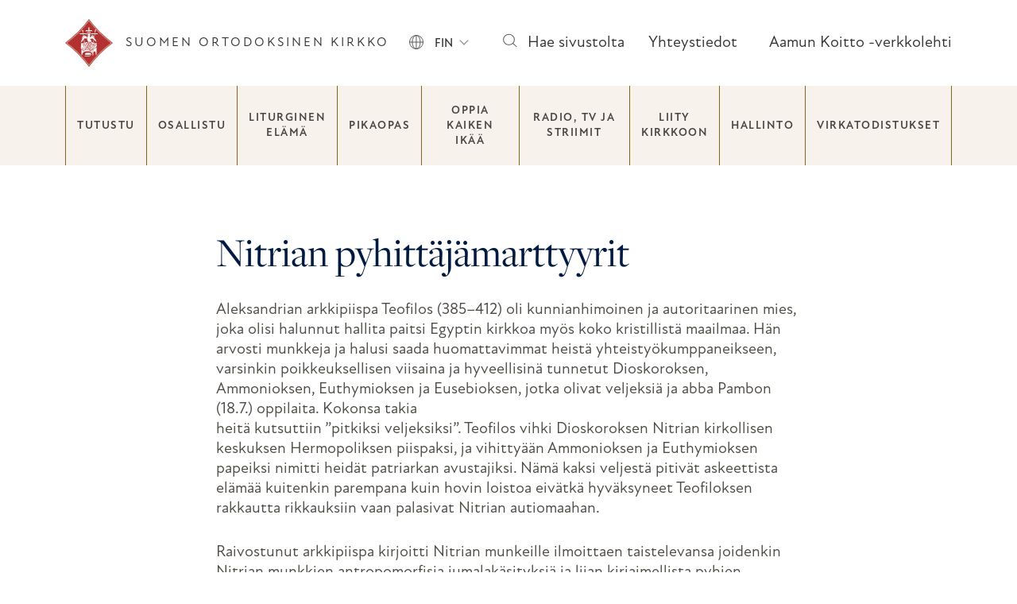

--- FILE ---
content_type: text/html; charset=UTF-8
request_url: https://ort.fi/synaksario/nitrian-pyhittajamarttyyrit/
body_size: 35094
content:
 
<!doctype html>
<html lang="fi">
<head>
	<meta charset="UTF-8">
	<meta name="viewport" content="width=device-width, initial-scale=1">
	<link rel="profile" href="https://gmpg.org/xfn/11">
	
	<meta name='robots' content='index, follow, max-image-preview:large, max-snippet:-1, max-video-preview:-1' />

	<!-- This site is optimized with the Yoast SEO plugin v26.6 - https://yoast.com/wordpress/plugins/seo/ -->
	<title>Nitrian pyhittäjämarttyyrit - Suomen ortodoksinen kirkko</title>
	<link rel="canonical" href="https://ort.fi/synaksario/nitrian-pyhittajamarttyyrit/" />
	<meta property="og:locale" content="fi_FI" />
	<meta property="og:type" content="article" />
	<meta property="og:title" content="Nitrian pyhittäjämarttyyrit - Suomen ortodoksinen kirkko" />
	<meta property="og:description" content="Kuuntele" />
	<meta property="og:url" content="https://ort.fi/synaksario/nitrian-pyhittajamarttyyrit/" />
	<meta property="og:site_name" content="Suomen ortodoksinen kirkko" />
	<meta name="twitter:card" content="summary_large_image" />
	<script type="application/ld+json" class="yoast-schema-graph">{"@context":"https://schema.org","@graph":[{"@type":"WebPage","@id":"https://ort.fi/synaksario/nitrian-pyhittajamarttyyrit/","url":"https://ort.fi/synaksario/nitrian-pyhittajamarttyyrit/","name":"Nitrian pyhittäjämarttyyrit - Suomen ortodoksinen kirkko","isPartOf":{"@id":"https://ort.fi/#website"},"datePublished":"2023-12-12T09:29:34+00:00","breadcrumb":{"@id":"https://ort.fi/synaksario/nitrian-pyhittajamarttyyrit/#breadcrumb"},"inLanguage":"fi","potentialAction":[{"@type":"ReadAction","target":["https://ort.fi/synaksario/nitrian-pyhittajamarttyyrit/"]}]},{"@type":"BreadcrumbList","@id":"https://ort.fi/synaksario/nitrian-pyhittajamarttyyrit/#breadcrumb","itemListElement":[{"@type":"ListItem","position":1,"name":"Etusivu","item":"https://ort.fi/"},{"@type":"ListItem","position":2,"name":"Synaksariot","item":"https://ort.fi/synaksario/"},{"@type":"ListItem","position":3,"name":"Nitrian pyhittäjämarttyyrit"}]},{"@type":"WebSite","@id":"https://ort.fi/#website","url":"https://ort.fi/","name":"Suomen ortodoksinen kirkko","description":"","publisher":{"@id":"https://ort.fi/#organization"},"potentialAction":[{"@type":"SearchAction","target":{"@type":"EntryPoint","urlTemplate":"https://ort.fi/?s={search_term_string}"},"query-input":{"@type":"PropertyValueSpecification","valueRequired":true,"valueName":"search_term_string"}}],"inLanguage":"fi"},{"@type":"Organization","@id":"https://ort.fi/#organization","name":"Suomen ortodoksinen kirkko","url":"https://ort.fi/","logo":{"@type":"ImageObject","inLanguage":"fi","@id":"https://ort.fi/#/schema/logo/image/","url":"http://dev2.mediascope.fi/ort/wp-content/uploads/2023/11/ort-logo.png","contentUrl":"http://dev2.mediascope.fi/ort/wp-content/uploads/2023/11/ort-logo.png","width":512,"height":512,"caption":"Suomen ortodoksinen kirkko"},"image":{"@id":"https://ort.fi/#/schema/logo/image/"}}]}</script>
	<!-- / Yoast SEO plugin. -->


<link rel='dns-prefetch' href='//cdnjs.cloudflare.com' />
<link rel='dns-prefetch' href='//use.typekit.net' />
<link rel="alternate" type="application/rss+xml" title="Suomen ortodoksinen kirkko &raquo; syöte" href="https://ort.fi/feed/" />
<link rel="alternate" type="application/rss+xml" title="Suomen ortodoksinen kirkko &raquo; kommenttien syöte" href="https://ort.fi/comments/feed/" />
<link rel="alternate" title="oEmbed (JSON)" type="application/json+oembed" href="https://ort.fi/wp-json/oembed/1.0/embed?url=https%3A%2F%2Fort.fi%2Fsynaksario%2Fnitrian-pyhittajamarttyyrit%2F" />
<link rel="alternate" title="oEmbed (XML)" type="text/xml+oembed" href="https://ort.fi/wp-json/oembed/1.0/embed?url=https%3A%2F%2Fort.fi%2Fsynaksario%2Fnitrian-pyhittajamarttyyrit%2F&#038;format=xml" />
<style id='wp-img-auto-sizes-contain-inline-css'>
img:is([sizes=auto i],[sizes^="auto," i]){contain-intrinsic-size:3000px 1500px}
/*# sourceURL=wp-img-auto-sizes-contain-inline-css */
</style>
<link rel='stylesheet' id='formidable-css' href='https://ort.fi/wp-content/plugins/formidable/css/formidableforms.css?ver=12231600' media='all' />
<style id='wp-emoji-styles-inline-css'>

	img.wp-smiley, img.emoji {
		display: inline !important;
		border: none !important;
		box-shadow: none !important;
		height: 1em !important;
		width: 1em !important;
		margin: 0 0.07em !important;
		vertical-align: -0.1em !important;
		background: none !important;
		padding: 0 !important;
	}
/*# sourceURL=wp-emoji-styles-inline-css */
</style>
<link rel='stylesheet' id='wp-block-library-css' href='https://ort.fi/wp-includes/css/dist/block-library/style.min.css?ver=6.9' media='all' />
<style id='global-styles-inline-css'>
:root{--wp--preset--aspect-ratio--square: 1;--wp--preset--aspect-ratio--4-3: 4/3;--wp--preset--aspect-ratio--3-4: 3/4;--wp--preset--aspect-ratio--3-2: 3/2;--wp--preset--aspect-ratio--2-3: 2/3;--wp--preset--aspect-ratio--16-9: 16/9;--wp--preset--aspect-ratio--9-16: 9/16;--wp--preset--color--black: #000000;--wp--preset--color--cyan-bluish-gray: #abb8c3;--wp--preset--color--white: #ffffff;--wp--preset--color--pale-pink: #f78da7;--wp--preset--color--vivid-red: #cf2e2e;--wp--preset--color--luminous-vivid-orange: #ff6900;--wp--preset--color--luminous-vivid-amber: #fcb900;--wp--preset--color--light-green-cyan: #7bdcb5;--wp--preset--color--vivid-green-cyan: #00d084;--wp--preset--color--pale-cyan-blue: #8ed1fc;--wp--preset--color--vivid-cyan-blue: #0693e3;--wp--preset--color--vivid-purple: #9b51e0;--wp--preset--gradient--vivid-cyan-blue-to-vivid-purple: linear-gradient(135deg,rgb(6,147,227) 0%,rgb(155,81,224) 100%);--wp--preset--gradient--light-green-cyan-to-vivid-green-cyan: linear-gradient(135deg,rgb(122,220,180) 0%,rgb(0,208,130) 100%);--wp--preset--gradient--luminous-vivid-amber-to-luminous-vivid-orange: linear-gradient(135deg,rgb(252,185,0) 0%,rgb(255,105,0) 100%);--wp--preset--gradient--luminous-vivid-orange-to-vivid-red: linear-gradient(135deg,rgb(255,105,0) 0%,rgb(207,46,46) 100%);--wp--preset--gradient--very-light-gray-to-cyan-bluish-gray: linear-gradient(135deg,rgb(238,238,238) 0%,rgb(169,184,195) 100%);--wp--preset--gradient--cool-to-warm-spectrum: linear-gradient(135deg,rgb(74,234,220) 0%,rgb(151,120,209) 20%,rgb(207,42,186) 40%,rgb(238,44,130) 60%,rgb(251,105,98) 80%,rgb(254,248,76) 100%);--wp--preset--gradient--blush-light-purple: linear-gradient(135deg,rgb(255,206,236) 0%,rgb(152,150,240) 100%);--wp--preset--gradient--blush-bordeaux: linear-gradient(135deg,rgb(254,205,165) 0%,rgb(254,45,45) 50%,rgb(107,0,62) 100%);--wp--preset--gradient--luminous-dusk: linear-gradient(135deg,rgb(255,203,112) 0%,rgb(199,81,192) 50%,rgb(65,88,208) 100%);--wp--preset--gradient--pale-ocean: linear-gradient(135deg,rgb(255,245,203) 0%,rgb(182,227,212) 50%,rgb(51,167,181) 100%);--wp--preset--gradient--electric-grass: linear-gradient(135deg,rgb(202,248,128) 0%,rgb(113,206,126) 100%);--wp--preset--gradient--midnight: linear-gradient(135deg,rgb(2,3,129) 0%,rgb(40,116,252) 100%);--wp--preset--font-size--small: 13px;--wp--preset--font-size--medium: 20px;--wp--preset--font-size--large: 36px;--wp--preset--font-size--x-large: 42px;--wp--preset--spacing--20: 0.44rem;--wp--preset--spacing--30: 0.67rem;--wp--preset--spacing--40: 1rem;--wp--preset--spacing--50: 1.5rem;--wp--preset--spacing--60: 2.25rem;--wp--preset--spacing--70: 3.38rem;--wp--preset--spacing--80: 5.06rem;--wp--preset--shadow--natural: 6px 6px 9px rgba(0, 0, 0, 0.2);--wp--preset--shadow--deep: 12px 12px 50px rgba(0, 0, 0, 0.4);--wp--preset--shadow--sharp: 6px 6px 0px rgba(0, 0, 0, 0.2);--wp--preset--shadow--outlined: 6px 6px 0px -3px rgb(255, 255, 255), 6px 6px rgb(0, 0, 0);--wp--preset--shadow--crisp: 6px 6px 0px rgb(0, 0, 0);}:where(.is-layout-flex){gap: 0.5em;}:where(.is-layout-grid){gap: 0.5em;}body .is-layout-flex{display: flex;}.is-layout-flex{flex-wrap: wrap;align-items: center;}.is-layout-flex > :is(*, div){margin: 0;}body .is-layout-grid{display: grid;}.is-layout-grid > :is(*, div){margin: 0;}:where(.wp-block-columns.is-layout-flex){gap: 2em;}:where(.wp-block-columns.is-layout-grid){gap: 2em;}:where(.wp-block-post-template.is-layout-flex){gap: 1.25em;}:where(.wp-block-post-template.is-layout-grid){gap: 1.25em;}.has-black-color{color: var(--wp--preset--color--black) !important;}.has-cyan-bluish-gray-color{color: var(--wp--preset--color--cyan-bluish-gray) !important;}.has-white-color{color: var(--wp--preset--color--white) !important;}.has-pale-pink-color{color: var(--wp--preset--color--pale-pink) !important;}.has-vivid-red-color{color: var(--wp--preset--color--vivid-red) !important;}.has-luminous-vivid-orange-color{color: var(--wp--preset--color--luminous-vivid-orange) !important;}.has-luminous-vivid-amber-color{color: var(--wp--preset--color--luminous-vivid-amber) !important;}.has-light-green-cyan-color{color: var(--wp--preset--color--light-green-cyan) !important;}.has-vivid-green-cyan-color{color: var(--wp--preset--color--vivid-green-cyan) !important;}.has-pale-cyan-blue-color{color: var(--wp--preset--color--pale-cyan-blue) !important;}.has-vivid-cyan-blue-color{color: var(--wp--preset--color--vivid-cyan-blue) !important;}.has-vivid-purple-color{color: var(--wp--preset--color--vivid-purple) !important;}.has-black-background-color{background-color: var(--wp--preset--color--black) !important;}.has-cyan-bluish-gray-background-color{background-color: var(--wp--preset--color--cyan-bluish-gray) !important;}.has-white-background-color{background-color: var(--wp--preset--color--white) !important;}.has-pale-pink-background-color{background-color: var(--wp--preset--color--pale-pink) !important;}.has-vivid-red-background-color{background-color: var(--wp--preset--color--vivid-red) !important;}.has-luminous-vivid-orange-background-color{background-color: var(--wp--preset--color--luminous-vivid-orange) !important;}.has-luminous-vivid-amber-background-color{background-color: var(--wp--preset--color--luminous-vivid-amber) !important;}.has-light-green-cyan-background-color{background-color: var(--wp--preset--color--light-green-cyan) !important;}.has-vivid-green-cyan-background-color{background-color: var(--wp--preset--color--vivid-green-cyan) !important;}.has-pale-cyan-blue-background-color{background-color: var(--wp--preset--color--pale-cyan-blue) !important;}.has-vivid-cyan-blue-background-color{background-color: var(--wp--preset--color--vivid-cyan-blue) !important;}.has-vivid-purple-background-color{background-color: var(--wp--preset--color--vivid-purple) !important;}.has-black-border-color{border-color: var(--wp--preset--color--black) !important;}.has-cyan-bluish-gray-border-color{border-color: var(--wp--preset--color--cyan-bluish-gray) !important;}.has-white-border-color{border-color: var(--wp--preset--color--white) !important;}.has-pale-pink-border-color{border-color: var(--wp--preset--color--pale-pink) !important;}.has-vivid-red-border-color{border-color: var(--wp--preset--color--vivid-red) !important;}.has-luminous-vivid-orange-border-color{border-color: var(--wp--preset--color--luminous-vivid-orange) !important;}.has-luminous-vivid-amber-border-color{border-color: var(--wp--preset--color--luminous-vivid-amber) !important;}.has-light-green-cyan-border-color{border-color: var(--wp--preset--color--light-green-cyan) !important;}.has-vivid-green-cyan-border-color{border-color: var(--wp--preset--color--vivid-green-cyan) !important;}.has-pale-cyan-blue-border-color{border-color: var(--wp--preset--color--pale-cyan-blue) !important;}.has-vivid-cyan-blue-border-color{border-color: var(--wp--preset--color--vivid-cyan-blue) !important;}.has-vivid-purple-border-color{border-color: var(--wp--preset--color--vivid-purple) !important;}.has-vivid-cyan-blue-to-vivid-purple-gradient-background{background: var(--wp--preset--gradient--vivid-cyan-blue-to-vivid-purple) !important;}.has-light-green-cyan-to-vivid-green-cyan-gradient-background{background: var(--wp--preset--gradient--light-green-cyan-to-vivid-green-cyan) !important;}.has-luminous-vivid-amber-to-luminous-vivid-orange-gradient-background{background: var(--wp--preset--gradient--luminous-vivid-amber-to-luminous-vivid-orange) !important;}.has-luminous-vivid-orange-to-vivid-red-gradient-background{background: var(--wp--preset--gradient--luminous-vivid-orange-to-vivid-red) !important;}.has-very-light-gray-to-cyan-bluish-gray-gradient-background{background: var(--wp--preset--gradient--very-light-gray-to-cyan-bluish-gray) !important;}.has-cool-to-warm-spectrum-gradient-background{background: var(--wp--preset--gradient--cool-to-warm-spectrum) !important;}.has-blush-light-purple-gradient-background{background: var(--wp--preset--gradient--blush-light-purple) !important;}.has-blush-bordeaux-gradient-background{background: var(--wp--preset--gradient--blush-bordeaux) !important;}.has-luminous-dusk-gradient-background{background: var(--wp--preset--gradient--luminous-dusk) !important;}.has-pale-ocean-gradient-background{background: var(--wp--preset--gradient--pale-ocean) !important;}.has-electric-grass-gradient-background{background: var(--wp--preset--gradient--electric-grass) !important;}.has-midnight-gradient-background{background: var(--wp--preset--gradient--midnight) !important;}.has-small-font-size{font-size: var(--wp--preset--font-size--small) !important;}.has-medium-font-size{font-size: var(--wp--preset--font-size--medium) !important;}.has-large-font-size{font-size: var(--wp--preset--font-size--large) !important;}.has-x-large-font-size{font-size: var(--wp--preset--font-size--x-large) !important;}
/*# sourceURL=global-styles-inline-css */
</style>

<style id='classic-theme-styles-inline-css'>
/*! This file is auto-generated */
.wp-block-button__link{color:#fff;background-color:#32373c;border-radius:9999px;box-shadow:none;text-decoration:none;padding:calc(.667em + 2px) calc(1.333em + 2px);font-size:1.125em}.wp-block-file__button{background:#32373c;color:#fff;text-decoration:none}
/*# sourceURL=/wp-includes/css/classic-themes.min.css */
</style>
<link rel='stylesheet' id='fonts-css' href='https://use.typekit.net/max7xug.css?ver=1.0.11' media='all' />
<link rel='stylesheet' id='bootstrap-css' href='https://ort.fi/wp-content/themes/ort/bootstrap/css/bootstrap.css?ver=1.0.11' media='all' />
<link rel='stylesheet' id='ort-style-css' href='https://ort.fi/wp-content/themes/ort/style.css?ver=1.0.11' media='all' />
<link rel='stylesheet' id='datepicker-style-css' href='https://cdnjs.cloudflare.com/ajax/libs/bootstrap-datepicker/1.9.0/css/bootstrap-datepicker.min.css?ver=1.0.11' media='all' />
<script id="wpml-cookie-js-extra">
var wpml_cookies = {"wp-wpml_current_language":{"value":"fi","expires":1,"path":"/"}};
var wpml_cookies = {"wp-wpml_current_language":{"value":"fi","expires":1,"path":"/"}};
//# sourceURL=wpml-cookie-js-extra
</script>
<script src="https://ort.fi/wp-content/plugins/sitepress-multilingual-cms/res/js/cookies/language-cookie.js?ver=486900" id="wpml-cookie-js" defer data-wp-strategy="defer"></script>
<script src="https://ort.fi/wp-includes/js/jquery/jquery.min.js?ver=3.7.1" id="jquery-core-js"></script>
<script src="https://ort.fi/wp-includes/js/jquery/jquery-migrate.min.js?ver=3.4.1" id="jquery-migrate-js"></script>
<script id="theme-scripts-js-extra">
var custom_object = {"ajaxurl":"https://ort.fi/wp-admin/admin-ajax.php"};
//# sourceURL=theme-scripts-js-extra
</script>
<script src="https://ort.fi/wp-content/themes/ort/js/theme.js?ver=6.9" id="theme-scripts-js"></script>
<link rel="https://api.w.org/" href="https://ort.fi/wp-json/" /><link rel="EditURI" type="application/rsd+xml" title="RSD" href="https://ort.fi/xmlrpc.php?rsd" />
<meta name="generator" content="WordPress 6.9" />
<link rel='shortlink' href='https://ort.fi/?p=4071' />
<script type="text/javascript" src="https://cdn-eu.readspeaker.com/script/11543/webReader/webReader.js?pids=wr&ver=2.5.1" id="rs_req_Init"></script>
<meta name="generator" content="WPML ver:4.8.6 stt:5,1,15,18,13,66,44,45,50,54;" />
<script>document.documentElement.className += " js";</script>
<link rel="icon" href="https://ort.fi/wp-content/uploads/2023/11/cropped-ort-logo-32x32.png" sizes="32x32" />
<link rel="icon" href="https://ort.fi/wp-content/uploads/2023/11/cropped-ort-logo-192x192.png" sizes="192x192" />
<link rel="apple-touch-icon" href="https://ort.fi/wp-content/uploads/2023/11/cropped-ort-logo-180x180.png" />
<meta name="msapplication-TileImage" content="https://ort.fi/wp-content/uploads/2023/11/cropped-ort-logo-270x270.png" />
		<style id="wp-custom-css">
			.pt-4 a {
  color: #f8f6f2;
  direction: ltr;
}
.yoast-breadcrumb a {
  color: #001A40;
}

.yoast-breadcrumb {
  text-transform: uppercase;
  color: #001A40;
  font-family: new-atten, sans-serif;
  font-weight: 500;
  font-style: normal;
  font-size: 14px;
  letter-spacing: 1.5px;
}

.front-page-template .calendar .calendar-wrap h2 a, .front-page-template .calendar .calendar-wrap .h3 a {
  color: #80202B;
}		</style>
			</noscript><script>(function(i,s,o,g,r,a,m){i["GoogleAnalyticsObject"]=r;i[r]=i[r]||function(){(i[r].q=i[r].q||[]).push(arguments)},i[r].l=1*new Date();a=s.createElement(o),m=s.getElementsByTagName(o)[0];a.async=1;a.src=g;m.parentNode.insertBefore(a,m)})(window,document,"script","https://www.google-analytics.com/analytics.js","ga");ga("create", "UA-51033501-1", {"cookieDomain":"auto"});ga("require", "displayfeatures");ga("set", "anonymizeIp", true);ga("send", "pageview");</script>
</head>

<body class="wp-singular synaksario-template-default single single-synaksario postid-4071 wp-theme-ort">
<div id="page" class="site">
	<a class="skip-link screen-reader-text" href="#primary">Skip to content</a>

	<header id="masthead" class="site-header">
		<div class="topbar container py-3 py-lg-4">
			<div class="row justify-content-between align-items-center">

				<div class="site-branding col-10 col-md-auto">
										<div class="site-logo d-inline">
						<a class="text-decoration-none d-flex align-items-center" href="https://ort.fi/" rel="home" aria-label="Etusivu"><svg xmlns="http://www.w3.org/2000/svg" width="59.518" height="59.483" viewBox="0 0 59.518 59.483">
  <path data-name="Path 1" d="M59.518,29.742A166.589,166.589,0,0,0,43.439,43.509,153.108,153.108,0,0,0,29.777,59.483,158.267,158.267,0,0,0,16.114,43.509,160.238,160.238,0,0,0,0,29.742,166.589,166.589,0,0,0,16.079,15.974,153.109,153.109,0,0,0,29.742,0,158.267,158.267,0,0,0,43.4,15.974,160.239,160.239,0,0,0,59.518,29.742Z" fill="#b23232"/>
  <path data-name="Path 2" d="M45.157,18.574A164.325,164.325,0,0,1,31.985,3.3,161.258,161.258,0,0,1,18.779,18.574,157.63,157.63,0,0,1,3.4,31.85,157.63,157.63,0,0,1,18.779,45.127,177.3,177.3,0,0,1,31.985,60.4,160.9,160.9,0,0,1,45.157,45.127,162.816,162.816,0,0,1,60.536,31.85,153.519,153.519,0,0,1,45.157,18.574ZM44.6,44.567A165.918,165.918,0,0,0,31.985,59.1,165.916,165.916,0,0,0,19.374,44.567,162.812,162.812,0,0,0,4.731,31.85,161.979,161.979,0,0,0,19.374,19.134,165.916,165.916,0,0,0,31.985,4.6,165.917,165.917,0,0,0,44.6,19.134,162.815,162.815,0,0,0,59.24,31.85,168.478,168.478,0,0,0,44.6,44.567Z" transform="translate(-2.209 -2.144)" fill="#d3b39d"/>
  <path data-name="Path 3" d="M70.608,105.074c.14-.631.28-1.822.315-1.857s1.156,0,1.261,0c.035,0,.035,4.484.035,4.8,0,.245.035.385.14.385.07,0,.175-.035.175-.14v-.035c0-.21.105-4.974.14-5.08.105-.14,4.239-2.978,4.2-3.048s.035,7.812.035,8.162c0,.105-.315.175-.315.245.035.42.07.561.21.666a1.028,1.028,0,0,1,.105.806,5.625,5.625,0,0,1-1.086,0c-.035-.21-.07-.7.14-.806a.5.5,0,0,0,.175-.666c-.035-.105-.315-.175-.315-.245a14.93,14.93,0,0,0-.175-2,1.253,1.253,0,0,0-1.787-.736,2.109,2.109,0,0,0-.841,1.646c-.035,1.261.07,1.331-.315,1.506a.291.291,0,0,0-.07.42c.035.035.035.07.07.07.385.175.35.42.28.841a8.44,8.44,0,0,1-1.331,0,.633.633,0,0,1,.315-.806.328.328,0,0,0,.035-.455c-.035-.035-.07-.07-.105-.07-.28-.175-.35-.14-.42-.42a2.685,2.685,0,0,0-.561-1.506c-1.191-1.051-2.312-1.576-5.29-1.646s-4.344.736-5.22,1.506c-.631.455-.806,1.366-1.121,1.857-.105.07-.175.105-.28.175a.377.377,0,0,0-.07.49c.035.035.07.07.105.07.175.105.175.21.175.771a6.763,6.763,0,0,1-1.191,0c-.035-.42-.035-.666.175-.806a.4.4,0,0,0,.175-.49c-.035-.07-.105-.105-.175-.175-.245-.14-.21-.35-.21-.631v-4.659c0-.035,1.857,0,2.032,0a15.944,15.944,0,0,0,0,2.242c.105.14,1.016-.876,2.557-1.576.21-.105.245-.7.245-.666s4.694,0,4.694,0c.035.28-.035.631.28.806a6.173,6.173,0,0,0,1.3.806c.245.035.385-.736.42-.771s.7,1.156.806,1.226S70.538,105.214,70.608,105.074Z" transform="translate(-37.679 -65.033)" fill="#fff"/>
  <path data-name="Path 4" d="M86.575,54.781c-.385-.315-.806-.49-1.086-.736-.35-.315-.806-1.051-1.156-1.051a.489.489,0,0,0-.315.105c-.035.175.14-.105.561.385a5.361,5.361,0,0,0,1.646,1.436A7.622,7.622,0,0,1,88.082,57.3a17.95,17.95,0,0,1,1.576,2c-.07.42-.42-.105-.525.07-.175.28.525,1.016.736,1.3.07.105.385.455.21.49a.91.91,0,0,1-.561-.315,10.55,10.55,0,0,1-.771-.981c-.35-.245.21.631-1.051-.56-.7-.666-1.261-1.3-2.032-2.032a4.3,4.3,0,0,0-1.121-.7c-.105.035-.035.385-.35.385-.175,0-.175-.245-.35-.245s-.175.385-.385.35-.175-.28-.42-.21c-.175.035-.105.35-.385.35s-.175-.21-.35-.175-.105.175-.28.21-.175-.35-.385-.21,0,.49.35.49c.14,0,.315-.14.385-.035.21.385.525.841.736,1.261a14.526,14.526,0,0,1,.771,2.382,10.7,10.7,0,0,1-1.121.455.762.762,0,0,1-.175-.28c-.315-.981-1.121-1.156-1.261-.561a3.085,3.085,0,0,0-.07.6h-.525v-.28c-.035-.49-.561-.56-.525-.07a.72.72,0,0,1,0,.385h-.525a1.192,1.192,0,0,1-.035-.35,12.268,12.268,0,0,0-1.016-2.172,4.743,4.743,0,0,1,.035-3.468,19.625,19.625,0,0,0,1.051-2.838,1.615,1.615,0,0,0-.631-1.752c-.175-.105-.315-.315.07-.35.175-.035.315-.28.6-.42a1.5,1.5,0,0,1,1.752.631,2.779,2.779,0,0,1,.385,1.576c-.14,2.277-.07,3.643,1.156,2.452.42-.42.42-1.331.876-1.892a1.087,1.087,0,0,1,1.016-.245,2.135,2.135,0,0,1,1.366.876c.42.561.7,1.086,1.086,1.682.175.245.666,1.086.561,1.086A19.018,19.018,0,0,0,86.575,54.781Zm-6.9-4.414a.282.282,0,1,0,.245-.315.346.346,0,0,0-.245.245Z" transform="translate(-50.878 -32.431)" fill="#fff"/>
  <path data-name="Path 5" d="M68,86.521c-.21.105-.07.385.035.455a3.529,3.529,0,0,0,.806.42c.14.07.14.35.28.666a.551.551,0,0,0,.6.175c.455,0,2.8-.105,3.328-.07.105,0,.175,0,.175-.105a28.86,28.86,0,0,0,.841-3.433c.035-.21.07-.631.245-.561.42.14.6.14.42.6a3.083,3.083,0,0,1-.175.525c-.14.35-1.191,3.048-1.3,3.258a1.151,1.151,0,0,1-.56.245,6.507,6.507,0,0,1-4.589-.525c-.315-.175-.6-.035-.911.105a.221.221,0,0,0-.14.28c.035.105.105.105.28.07.42-.35.35-.21,1.086.105.175.07-.035.21-.14.315-.07.035-1.156.946-1.752,1.3a.574.574,0,0,0-.245.385.173.173,0,0,0,.245.035l.035-.035c.07-.07.35-.35.385-.28.105,0-.245.981-.385,1.121-.42.245-.841.49-1.261.771a3.47,3.47,0,0,1-.6.385c-.035,0-.035-.105-.035-.14,0-.806-.175-2.838-.105-3.188s.771-2.417.911-2.732c.175-.42,1.016-2.067,1.016-2.1a4.691,4.691,0,0,1,.806-2.242,1.345,1.345,0,0,1,1.051-.525,2.275,2.275,0,0,1,1.4.42,5.337,5.337,0,0,0-.175.946c-.07.35-.14.42-.315.315a3.1,3.1,0,0,0-1.3.07c-.21.035-.42.28-.21.455.105.07.245,0,.455-.14.105-.07.28-.07.28.07a3.749,3.749,0,0,1-.49.561c-.56.631-1.016,1.191-1.541,1.857-.21.245-.175.35-.105.42a.216.216,0,0,0,.245-.035h0c.105-.105.315-.525.525-.455.14.035-1.366,3.818-1.541,4.624-.07.28-.07.385.245.49a1.327,1.327,0,0,0,.525,0c.105-.07.21-.21.07-.315l-.315-.105c-.28-.07-.07-.28.14-.946.105-.315,1.3-3.853,1.471-4.344a2.681,2.681,0,0,1,.771-1.086,9.977,9.977,0,0,1,.911-.806.441.441,0,0,1,.07.455c-.035.175-.455,2.032-.49,2.207l-.105.315a.2.2,0,0,1-.21.175c-.035,0-.035,0-.07-.035C68.423,86.906,68.213,86.416,68,86.521Z" transform="translate(-41.939 -53.136)" fill="#fff"/>
  <path data-name="Path 6" d="M55.7,92.148c-.035-.035.666-6.306.7-6.306a18.32,18.32,0,0,1,1.962,0,2.452,2.452,0,0,0,.315.6c.14.245.385.49.35.49s-.631.631-.841.841a.32.32,0,0,0-.07.385,4.865,4.865,0,0,0,1.3,1.086c.035.035-.806,2.207-.876,2.908C58.535,92.183,55.733,92.183,55.7,92.148Z" transform="translate(-36.185 -55.75)" fill="#fff"/>
  <path data-name="Path 7" d="M70.294,122.627c-.07,0,1.016-2.627,1.016-2.627h6.656a27.151,27.151,0,0,1-1.787,2.662Z" transform="translate(-45.667 -77.963)" fill="#fff"/>
  <path data-name="Path 8" d="M90.17,88.38c-.07-.035-1.261,1.3-1.366,1.226s.245-.841.315-.981c.175-.42,1.471-3.468,1.752-3.994.175-.42.07-1.051-.21-.981-.105.035-.28.035-.14.666.035.14,0,.21-.14.175a2.142,2.142,0,0,1-.42-.175c-.28-.105-.175-.28-.07-.561.035-.14.105-.21-.035-.315a.993.993,0,0,1-.385-.28,4.658,4.658,0,0,1,2.172-.56,1.479,1.479,0,0,1,1.226.771,2.04,2.04,0,0,1,.105.666c-.07.385-.7.911-.736.806.035-.14.28-.525.21-.7a.407.407,0,0,0-.35.07c-.666,1.156-1.681,5.885-2.032,7.882-.105.56,0,.806-.14.806-.07,0-.175-.315-.6-.946a.854.854,0,0,1,0-.42c0-.28-.666-.245-.911-.245s-.315-.14.035-.561c.105-.14,1.471-1.541,1.822-1.962a.417.417,0,0,0-.105-.385Z" transform="translate(-57.31 -53.664)" fill="#fff"/>
  <path data-name="Path 9" d="M103.974,90.959c-.07.105-3.959,2.908-4.274,3.188.035-.561.035-1.016.035-1.086s4.239-5.325,4.694-6.06C104.289,87.7,103.974,90.853,103.974,90.959Z" transform="translate(-64.774 -56.523)" fill="#fff"/>
  <path data-name="Path 10" d="M76.679,46.949a2.707,2.707,0,0,1,5.22-.07,2.927,2.927,0,0,1-.841,2.838c.56-2.873-1.681-4.344-3.083-3.013-.21.175-.6.21-.666.455-.175.771,1.752.631.561,2.873A3.029,3.029,0,0,1,76.679,46.949Z" transform="translate(-49.775 -29.189)" fill="#d3b39d"/>
  <path data-name="Path 11" d="M101.76,85.3c-.21.525-4.939,6.236-5.15,6.446a7.737,7.737,0,0,1-.911,0,9.006,9.006,0,0,1,.42-1.927,7.635,7.635,0,0,0,2.7-1.682.426.426,0,0,0-.035-.561c-.28-.35-.21-.42.105-.7,1.016-.876,1.121-1.261.876-1.541C101.2,85.3,101.76,85.3,101.76,85.3Z" transform="translate(-62.175 -55.418)" fill="#fff"/>
  <path data-name="Path 12" d="M69.6,131a2.669,2.669,0,0,1,.21-.7h5.85s.21.7.14.7Z" transform="translate(-45.218 -84.654)" fill="#fff"/>
  <path data-name="Path 13" d="M72.6,106.141c.105-.245.385-.7.455-.841.561.035,3.363.035,3.643,0a3.812,3.812,0,0,1,.245.841Z" transform="translate(-47.167 -68.412)" fill="#fff"/>
  <path data-name="Path 14" d="M60.176,58.244a1.755,1.755,0,0,0-1.331.105,5.219,5.219,0,0,0-1.892,2.487,16.227,16.227,0,0,0-.525,2.522c.07,0,.6-2.487,1.962-3.118a1.775,1.775,0,0,0,.841-.6c.245-.385.771-1.3,1.086-1.086.21.14-.14.245-.385.525a3.993,3.993,0,0,0-.35.666c-.49.806-1.156.455-1.927,1.752s-.736,2.067-1.787,3.538c-.105.14-.42.49-.28.666a.521.521,0,0,0,.315.07c0,.245-.771.946-.806,1.121s.385,0,.525-.105c.525-.42.49-.911.911-.7a.565.565,0,0,0,.245-.14,5.386,5.386,0,0,0,.42-.455A16.888,16.888,0,0,1,60,62.027c.105-.105.385-.315.525-.42s.14-.105.245-.035-.035.35.245.35a.763.763,0,0,1,.28-.175c.07.035.105.385.21.42s.245-.21.35-.21c.245.035.105.35.315.42.14.035.175-.315.35-.28.105.035-.105.315.21.385.07,0,.14-.035.14-.105v-.035a6.537,6.537,0,0,1,.49-2.137A34.571,34.571,0,0,1,60.176,58.244Z" transform="translate(-35.794 -37.786)" fill="#fff"/>
  <path data-name="Path 15" d="M106.346,37.37a.7.7,0,0,1,.736.666.6.6,0,0,1-.035.245.775.775,0,0,1-.561.525.241.241,0,0,0-.175.28c0,.035.035.07.07.105a.542.542,0,0,1-.035.736c-.035.035-.105.07-.14.105-.07,0-.28,1.576-.315,1.576a1.154,1.154,0,0,1-.49,0c0-.07.28-1.646.28-1.681a.55.55,0,0,1,0-.771l.07-.07c.28-.105.105-.35.035-.455a.951.951,0,0,1-.21-.6.7.7,0,0,1,.666-.736h0l.105.07Z" transform="translate(-68.477 -24.233)" fill="#fff"/>
  <path data-name="Path 16" d="M67.008,83.1a4.7,4.7,0,0,0-.946,2.487,3.03,3.03,0,0,1-1.471-1.331.351.351,0,0,1,.105-.49l.07-.035A4.256,4.256,0,0,1,67.008,83.1Z" transform="translate(-41.925 -53.989)" fill="#fff"/>
  <path data-name="Path 17" d="M100.211,83.9a3.234,3.234,0,0,1,1.051.631c.07.105-.175.42-.28.56A5.659,5.659,0,0,1,98.495,86.7c-.07-.105,1.191-1.261,1.366-1.541a1.355,1.355,0,0,0-.175-1.3C99.686,83.791,99.686,83.721,100.211,83.9Z" transform="translate(-63.989 -54.435)" fill="#fff"/>
  <path data-name="Path 18" d="M86.115,105.209c.105.14.28,0,.21-.175-.105-.315-.35-.631-.245-.666a.433.433,0,0,1,.49.315h0v.035a4.379,4.379,0,0,1,.105.666c-.035.245-.14.455-.6.14-.28-.21-.631-.385-.7-.841A6.615,6.615,0,0,0,84.924,103c-.175-.315-.175-.525-.105-.525a2.6,2.6,0,0,0,1.261-.21c.35-.175-.245.981-.455,1.4a.714.714,0,0,0,.07.7A1.909,1.909,0,0,0,86.115,105.209Z" transform="translate(-55.077 -66.43)" fill="#fff"/>
  <path data-name="Path 19" d="M56.1,105.2h2.662a6.75,6.75,0,0,1,.035.841c-.035,0-2.1.035-2.137,0A5.013,5.013,0,0,1,56.1,105.2Z" transform="translate(-36.447 -68.347)" fill="#fff"/>
  <path data-name="Path 20" d="M89.822,123a2.33,2.33,0,0,1,.245.841c-.28.315-1.436,1.787-1.822,2.172a2.144,2.144,0,0,1-.245-.6C88.315,125,89.787,123,89.822,123Z" transform="translate(-57.173 -79.912)" fill="#fff"/>
  <path data-name="Path 21" d="M67.446,75.768a.844.844,0,0,1-.525.14c-.035-.105-.42-2.978-.42-3.153a1.312,1.312,0,0,1,.42-.455C66.955,72.545,67.481,75.733,67.446,75.768Z" transform="translate(-43.204 -46.972)" fill="#fff"/>
  <path data-name="Path 22" d="M97.341,92.625a.633.633,0,0,1,.49-.35,5.7,5.7,0,0,0,.806-.385c.315-.14.42-.175.631.035a.212.212,0,0,1,.035.28l-.035.035A9.223,9.223,0,0,1,97.061,93.5C96.956,93.5,97.271,92.87,97.341,92.625Z" transform="translate(-63.045 -59.625)" fill="#fff"/>
  <path data-name="Path 23" d="M64.893,91.53a4.351,4.351,0,0,1-.911-.666.367.367,0,0,1,.035-.455,6.089,6.089,0,0,1,.525-.455c.105-.105.14-.105.28,0,.245.245.631.49.631.561A5.749,5.749,0,0,1,64.893,91.53Z" transform="translate(-41.527 -58.391)" fill="#fff"/>
  <path data-name="Path 24" d="M87.1,93.766c.105-.245.28-1.366.315-1.366a6.089,6.089,0,0,1,.666.35c.035,0,.035.035.035.07,0,0-.42,1.787-.455,1.752A5.776,5.776,0,0,1,87.1,93.766Z" transform="translate(-56.588 -60.031)" fill="#fff"/>
  <path data-name="Path 25" d="M100.685,77.267a.907.907,0,0,1-.385-.245,15.793,15.793,0,0,1,.42-2.522.956.956,0,0,1,.315.42C101.036,74.99,100.72,77.232,100.685,77.267Z" transform="translate(-65.164 -48.402)" fill="#fff"/>
  <path data-name="Path 26" d="M103.95,57.814a1.03,1.03,0,0,1-.35-.42c0-.035.35-2.207.385-2.242a1.158,1.158,0,0,1,.49,0A22.356,22.356,0,0,1,103.95,57.814Z" transform="translate(-67.308 -35.814)" fill="#fff"/>
  <path data-name="Path 27" d="M78.074,97.641c-.035,0-.07,0-.07-.035a6.824,6.824,0,0,1-.21-.806h1.121c.035,0,.035,0,.035.035.07.28.14.56.175.806Z" transform="translate(-50.539 -62.89)" fill="#fff"/>
  <path data-name="Path 28" d="M95.07,105.151a5.626,5.626,0,0,1,1.086,0,3.376,3.376,0,0,1,0,.841H95A6.8,6.8,0,0,1,95.07,105.151Z" transform="translate(-61.72 -68.298)" fill="#fff"/>
  <path data-name="Path 29" d="M78.237,102.831c0,.035-2.873,0-2.838,0l.315-.315.315-.315a10.159,10.159,0,0,0,2.067.315.213.213,0,0,1,.14.315Z" transform="translate(-48.986 -66.398)" fill="#fff"/>
  <path data-name="Path 30" d="M82.745,97.506c-.035,0-.035,0-.07-.035l-.175-.736a.034.034,0,0,1,.035-.035h1.156c.035,0,.035,0,.07.035l.315.736v.035H82.745Z" transform="translate(-53.599 -62.825)" fill="#fff"/>
  <path data-name="Path 31" d="M76.031,128.775h-5.78a.156.156,0,0,1,0-.175h5.78A.156.156,0,0,1,76.031,128.775Z" transform="translate(-45.624 -83.55)" fill="#fff"/>
  <path data-name="Path 32" d="M88.48,88.3a2.536,2.536,0,0,1,.666.385,7.748,7.748,0,0,1-.175.876V89.6s-.035.175-.14.14c-.49-.245-.631-.28-.631-.42C88.235,89.141,88.48,88.3,88.48,88.3Z" transform="translate(-57.302 -57.367)" fill="#fff"/>
  <path data-name="Path 33" d="M89.345,84.3h0c.035,0,.7.455.7.6a4.96,4.96,0,0,1-.245.771,4.487,4.487,0,0,1-.7-.385C89.1,85.211,89.345,84.3,89.345,84.3Z" transform="translate(-57.887 -54.769)" fill="#fff"/>
  <path data-name="Path 34" d="M63.79,55.2h.49a3.53,3.53,0,0,1,.105.876,1.154,1.154,0,0,1-.455.245A6.535,6.535,0,0,1,63.79,55.2Z" transform="translate(-41.44 -35.863)" fill="#fff"/>
  <path data-name="Path 35" d="M81.579,83.4H78.952c-.175,0-.175,0-.21.175,0,0-.666,2.943-.876,3.959-.035.21-.035.175.14.175h2.662c.14,0,.14,0,.175-.175.175-.981.876-3.959.876-3.959C81.755,83.4,81.79,83.4,81.579,83.4Zm-2.592.245a2.6,2.6,0,0,1,.736.035,3.03,3.03,0,0,1-.21.806,4.7,4.7,0,0,1-.7-.035C78.882,84.171,78.917,83.925,78.987,83.645Zm.175,3.678h-.876a9.6,9.6,0,0,1,.175-.981,6.2,6.2,0,0,1,.806.035ZM79.057,85.4a.863.863,0,0,1,.806-.771.634.634,0,0,1,.736.525V85.4a.93.93,0,0,1-.841.771.659.659,0,0,1-.7-.6c-.035-.07,0-.105,0-.175Zm1.506,1.962a6.2,6.2,0,0,1-.806-.035,3.815,3.815,0,0,1,.175-.911,1.91,1.91,0,0,1,.771.035,6.243,6.243,0,0,1-.14.911Zm.6-2.8a5.176,5.176,0,0,1-.736-.035,5.941,5.941,0,0,1,.14-.771,5.173,5.173,0,0,1,.736-.035,7.015,7.015,0,0,1-.14.841Z" transform="translate(-50.577 -54.184)" fill="#fff"/>
  <path data-name="Path 36" d="M89.452,121.2a.154.154,0,0,1,.035.175c-.21.28-.42.666-1.752,2.487,0-.07-.035-.105-.035-.175C87.7,123.687,89.241,121.55,89.452,121.2Z" transform="translate(-56.978 -78.742)" fill="#fff"/>
  <path data-name="Path 37" d="M60.82,37.6a12.515,12.515,0,0,1,1.051,1.331c.035.105-.07.175-.35.56a.234.234,0,0,0,0,.35c.035.035.07.035.105.07.315.14.245.455.07.7a7.305,7.305,0,0,0,.14,1.226,1.158,1.158,0,0,1-.49,0s-.105-.806-.175-1.121a1.524,1.524,0,0,0-.245-.21.343.343,0,0,1,.07-.49h.035c.105-.07.105-.28-.175-.42a.625.625,0,0,1-.455-.385A6.059,6.059,0,0,1,60.82,37.6Z" transform="translate(-39.241 -24.428)" fill="#fff"/>
  <path data-name="Path 38" d="M51.79,50.9h8.057a5.623,5.623,0,0,0,0,1.086H51.3A6.061,6.061,0,0,1,51.79,50.9Z" transform="translate(-33.329 -33.069)" fill="#fff"/>
  <path data-name="Path 39" d="M100.822,51.986H92.8a2.831,2.831,0,0,0,0-1.086h8.372A6.522,6.522,0,0,1,100.822,51.986Z" transform="translate(-60.291 -33.069)" fill="#fff"/>
  <path data-name="Path 40" d="M80.807,33.273h-3.4c0-.105-.035-3.4-.035-3.573H76.008v3.573H72.82l-.42,1.086h3.608v.315a6.271,6.271,0,0,1,1.4.07v-.385h2.908A10.219,10.219,0,0,0,80.807,33.273Z" transform="translate(-47.037 -19.296)" fill="#fff"/>
</svg>
							<div class="ms-3 d-inline-block site-title text-uppercase">Suomen Ortodoksinen Kirkko</div>	
						</a>
					</div>
				</div><!-- .site-branding -->

				<nav id="topbar-navigation" aria-label="Top navigation" class="topbar-navigation col-auto d-none d-xl-block">
										
							<div class="language-switcher desktop">
								<div id="current-lang" class="current-lang">
									<ul class="lang-list"><span id="active-lang" class="active">FIN</span><li><a href="https://ort.fi/sv/ortodoxa-kyrkan-i-finland">SVE</a></li><li><a href="https://ort.fi/ar/finnish-orthodox-church-ara">ARA</a></li><li><a href="https://ort.fi/en/finnish-orthodox-church">ENG</a></li><li><a href="https://ort.fi/et/soome-oigeusu-kirik">EST</a></li><li><a href="https://ort.fi/el/finnish-orthodox-church-ell">ELL</a></li><li><a href="https://ort.fi/smn/finnish-orthodox-church-kol">KOL</a></li><li><a target="_blank" href="https://www.ort.fi/ru/">RUS</a></li><li><a target="_blank" href="https://ort.fi/ua/">UKR</a></li><li><a href="https://ort.fi/ro/finnish-orthodox-church-rom">ROM</a></li>
									</ul>
								</div>
							</div>

					
<form class="search-bar d-inline-block" role="search" method="get" action="https://ort.fi/">
    <button type="submit" class="search-submit" aria-label="Hae sivustolta"><svg xmlns="http://www.w3.org/2000/svg" width="20.804" height="20.804" viewBox="0 0 20.804 20.804">
  <g data-name="Group 2323" transform="translate(-782.919 718.064) rotate(-45)">
    <g data-name="Ellipse 10" transform="translate(1068.711 67.926) rotate(180)" fill="none" stroke="#5a5a5a" stroke-linecap="round" stroke-width="1">
      <circle cx="7.355" cy="7.355" r="7.355" stroke="none"/>
      <circle cx="7.355" cy="7.355" r="6.855" fill="none"/>
    </g>
    <line data-name="Line 623" y2="7" transform="translate(1061.5 67.166)" fill="none" stroke="#5a5a5a" stroke-width="1"/>
  </g>
</svg>
</button>
    <label for="s" class="screen-reader-text">Hakukenttä</label>
    <input type="text" value="" name="s" id="s" placeholder="Hae sivustolta" />
</form>
					<div class="d-inline-block"><ul id="topbar-menu" class="menu"><li id="menu-item-2677" class="menu-item menu-item-type-post_type menu-item-object-page menu-item-2677"><a href="https://ort.fi/yhteystiedot/">Yhteystiedot</a></li>
<li id="menu-item-81" class="menu-item menu-item-type-custom menu-item-object-custom menu-item-81"><a target="_blank" href="https://aamunkoitto.fi/">Aamun Koitto -verkkolehti</a></li>
</ul></div>				</nav>

			</div>
		</div>

		<div class="menubar">
			<div class="container">
				<div class="row">
					<nav id="site-navigation" aria-label="Site navigation" class="main-navigation col-auto">
						<button class="menu-toggle" aria-controls="primary-menu" aria-expanded="false">
							<span></span>
							<span></span>
							<span></span>
						</button>
						<div class="menubar-menu"><ul id="primary-menu" class="menu"><li id="menu-item-215" class="menu-item menu-item-type-custom menu-item-object-custom menu-item-has-children menu-item-215"><a href="#">Tutustu</a>
<div class='sub-menu-wrapper'><div class='container'><ul class='sub-menu'>
	<li id="menu-item-653" class="menu-item menu-item-type-post_type menu-item-object-page menu-item-has-children menu-item-653"><a href="https://ort.fi/ylosnousemuksen-kirkko/">Ylösnousemuksen kirkko</a>
	<ul class='sub-menu'>
		<li id="menu-item-6309" class="menu-item menu-item-type-post_type menu-item-object-page menu-item-6309"><a href="https://ort.fi/ylosnousemuksen-kirkko/ortodoksisuus-suomessa/">Ortodoksisuus Suomessa</a></li>
		<li id="menu-item-6310" class="menu-item menu-item-type-post_type menu-item-object-page menu-item-6310"><a href="https://ort.fi/ylosnousemuksen-kirkko/ortodoksisuus-maailmalla/">Ortodoksisuus maailmalla</a></li>
		<li id="menu-item-7254" class="menu-item menu-item-type-post_type menu-item-object-page menu-item-7254"><a href="https://ort.fi/ylosnousemuksen-kirkko/ortodoksinen-elamantapa/">Ortodoksinen elämäntapa</a></li>
		<li id="menu-item-8346" class="menu-item menu-item-type-post_type menu-item-object-page menu-item-8346"><a href="https://ort.fi/ylosnousemuksen-kirkko/risti-ja-ristinmerkki/">Risti ja ristinmerkki</a></li>
		<li id="menu-item-7337" class="menu-item menu-item-type-post_type menu-item-object-page menu-item-7337"><a href="https://ort.fi/ylosnousemuksen-kirkko/ekumenia/">Ekumenia</a></li>
	</ul>
</li>
	<li id="menu-item-665" class="menu-item menu-item-type-post_type menu-item-object-page menu-item-has-children menu-item-665"><a href="https://ort.fi/suomen-ortodoksinen-kirkko/">Suomen ortodoksinen kirkko</a>
	<ul class='sub-menu'>
		<li id="menu-item-7340" class="menu-item menu-item-type-post_type menu-item-object-page menu-item-7340"><a href="https://ort.fi/suomen-ortodoksinen-kirkko/hiippakunnat/">Hiippakunnat</a></li>
		<li id="menu-item-7336" class="menu-item menu-item-type-post_type menu-item-object-page menu-item-7336"><a href="https://ort.fi/suomen-ortodoksinen-kirkko/seurakunnat/">Seurakunnat</a></li>
		<li id="menu-item-7450" class="menu-item menu-item-type-post_type menu-item-object-page menu-item-7450"><a href="https://ort.fi/suomen-ortodoksinen-kirkko/henkilosto/">Henkilöstö</a></li>
		<li id="menu-item-7339" class="menu-item menu-item-type-post_type menu-item-object-page menu-item-7339"><a href="https://ort.fi/suomen-ortodoksinen-kirkko/luostarit/">Luostarit</a></li>
		<li id="menu-item-7398" class="menu-item menu-item-type-post_type menu-item-object-page menu-item-7398"><a href="https://ort.fi/suomen-ortodoksinen-kirkko/pyhakot/">Pyhäköt</a></li>
		<li id="menu-item-7338" class="menu-item menu-item-type-post_type menu-item-object-page menu-item-7338"><a href="https://ort.fi/suomen-ortodoksinen-kirkko/yhteistyokumppanit/">Yhteistyökumppanit</a></li>
	</ul>
</li>
	<li id="menu-item-860" class="menu-item menu-item-type-post_type menu-item-object-page menu-item-has-children menu-item-860"><a href="https://ort.fi/kirkko-ja-kirkkotaide/">Kirkko ja kirkkotaide</a>
	<ul class='sub-menu'>
		<li id="menu-item-716" class="menu-item menu-item-type-post_type menu-item-object-page menu-item-716"><a href="https://ort.fi/kirkko-ja-kirkkotaide/kirkkotila/">Kirkkotila</a></li>
		<li id="menu-item-859" class="menu-item menu-item-type-post_type menu-item-object-page menu-item-859"><a href="https://ort.fi/kirkko-ja-kirkkotaide/ikonit/">Ikonit</a></li>
		<li id="menu-item-858" class="menu-item menu-item-type-post_type menu-item-object-page menu-item-858"><a href="https://ort.fi/kirkko-ja-kirkkotaide/kirkkolaulu/">Kirkkolaulu</a></li>
	</ul>
</li>
	<li id="menu-item-826" class="menu-item menu-item-type-post_type menu-item-object-page menu-item-has-children menu-item-826"><a href="https://ort.fi/pyhien-kunnioittaminen/">Pyhät</a>
	<ul class='sub-menu'>
		<li id="menu-item-839" class="menu-item menu-item-type-post_type menu-item-object-page menu-item-839"><a href="https://ort.fi/pyhien-kunnioittaminen/keita-pyhat-ovat/">Keitä pyhät ovat?</a></li>
		<li id="menu-item-8205" class="menu-item menu-item-type-post_type menu-item-object-page menu-item-8205"><a href="https://ort.fi/pyhien-kunnioittaminen/pyhainjaannokset/">Pyhäinjäännökset</a></li>
		<li id="menu-item-8206" class="menu-item menu-item-type-post_type menu-item-object-page menu-item-8206"><a href="https://ort.fi/pyhien-kunnioittaminen/tutustu-pyhiin/">Tutustu pyhiin</a></li>
	</ul>
</li>
	<li id="menu-item-683" class="menu-item menu-item-type-post_type menu-item-object-page menu-item-has-children menu-item-683"><a href="https://ort.fi/kirkkovuoden-kierto/">Kirkkovuosi</a>
	<ul class='sub-menu'>
		<li id="menu-item-7406" class="menu-item menu-item-type-post_type menu-item-object-page menu-item-7406"><a href="https://ort.fi/kirkkovuoden-kierto/viikonpaivien-muistot/">Viikonpäivien muistot</a></li>
		<li id="menu-item-698" class="menu-item menu-item-type-post_type menu-item-object-page menu-item-698"><a href="https://ort.fi/kirkkovuoden-kierto/suuret-juhlat/">Suuret juhlat</a></li>
		<li id="menu-item-697" class="menu-item menu-item-type-post_type menu-item-object-page menu-item-697"><a href="https://ort.fi/kirkkovuoden-kierto/muut-juhlat/">Muut juhlat</a></li>
		<li id="menu-item-695" class="menu-item menu-item-type-post_type menu-item-object-page menu-item-695"><a href="https://ort.fi/kirkkovuoden-kierto/paastopaivat-ja-ajat/">Paastopäivät ja -ajat</a></li>
	</ul>
</li>
	<li id="menu-item-12471" class="menu-item menu-item-type-post_type menu-item-object-page menu-item-has-children menu-item-12471"><a href="https://ort.fi/kirkko-ajassa/">Kirkko ajassa</a>
	<ul class='sub-menu'>
		<li id="menu-item-12551" class="menu-item menu-item-type-post_type menu-item-object-page menu-item-12551"><a href="https://ort.fi/kirkko-ajassa/patriarkka-bartolomeokselta/">Patriarkka Bartolomeokselta</a></li>
		<li id="menu-item-12549" class="menu-item menu-item-type-post_type menu-item-object-page menu-item-12549"><a href="https://ort.fi/kirkko-ajassa/piispainkokoukselta/">Piispainkokoukselta</a></li>
		<li id="menu-item-12547" class="menu-item menu-item-type-post_type menu-item-object-page menu-item-12547"><a href="https://ort.fi/kirkko-ajassa/arkkipiispalta/">Arkkipiispalta</a></li>
		<li id="menu-item-12525" class="menu-item menu-item-type-post_type menu-item-object-page menu-item-12525"><a href="https://ort.fi/kirkko-ajassa/ekohapeasta-ekotoivoon/">Ekohäpeästä ekotoivoon</a></li>
		<li id="menu-item-12519" class="menu-item menu-item-type-post_type menu-item-object-page menu-item-12519"><a href="https://ort.fi/kirkko-ajassa/maailman-elaman-edesta/">Maailman elämän edestä</a></li>
	</ul>
</li>
</ul></div></div>
</li>
<li id="menu-item-77" class="menu-item menu-item-type-custom menu-item-object-custom menu-item-has-children menu-item-77"><a href="#">Osallistu</a>
<div class='sub-menu-wrapper'><div class='container'><ul class='sub-menu'>
	<li id="menu-item-7275" class="menu-item menu-item-type-post_type menu-item-object-page menu-item-has-children menu-item-7275"><a href="https://ort.fi/seurakuntaelama/">Seurakuntaelämä</a>
	<ul class='sub-menu'>
		<li id="menu-item-7274" class="menu-item menu-item-type-post_type menu-item-object-page menu-item-7274"><a href="https://ort.fi/seurakuntaelama/mihin-seurakuntaan-kuulun/">Mihin seurakuntaan kuulun?</a></li>
		<li id="menu-item-8156" class="menu-item menu-item-type-post_type menu-item-object-page menu-item-8156"><a href="https://ort.fi/seurakuntaelama/yhteinen-rukous/">Yhteinen rukous</a></li>
		<li id="menu-item-8157" class="menu-item menu-item-type-post_type menu-item-object-page menu-item-8157"><a href="https://ort.fi/seurakuntaelama/diakonia/">Diakonia</a></li>
		<li id="menu-item-7273" class="menu-item menu-item-type-post_type menu-item-object-page menu-item-7273"><a href="https://ort.fi/seurakuntaelama/talkoo-ja-vapaaehtoistyo/">Talkoo- ja vapaaehtoistyö</a></li>
		<li id="menu-item-7272" class="menu-item menu-item-type-post_type menu-item-object-page menu-item-7272"><a href="https://ort.fi/seurakuntaelama/liturgiset-palvelutehtavat/">Liturgiset palvelutehtävät</a></li>
	</ul>
</li>
	<li id="menu-item-7294" class="menu-item menu-item-type-post_type menu-item-object-page menu-item-has-children menu-item-7294"><a href="https://ort.fi/vaikuta-kirkossa/">Vaikuta kirkossa</a>
	<ul class='sub-menu'>
		<li id="menu-item-7293" class="menu-item menu-item-type-post_type menu-item-object-page menu-item-7293"><a href="https://ort.fi/vaikuta-kirkossa/seurakunnalliset-luottamustehtavat/">Seurakunnalliset luottamustehtävät</a></li>
		<li id="menu-item-7292" class="menu-item menu-item-type-post_type menu-item-object-page menu-item-7292"><a href="https://ort.fi/vaikuta-kirkossa/kirkolliset-luottamustehtavat/">Kirkolliset luottamustehtävät</a></li>
		<li id="menu-item-7295" class="menu-item menu-item-type-post_type menu-item-object-page menu-item-7295"><a href="https://ort.fi/vaikuta-kirkossa/aanioikeus-ja-vaalikelpoisuus/">Äänioikeus ja vaalikelpoisuus</a></li>
		<li id="menu-item-7291" class="menu-item menu-item-type-post_type menu-item-object-page menu-item-7291"><a href="https://ort.fi/vaikuta-kirkossa/aloitteet-ja-palaute/">Aloitteet ja palaute</a></li>
	</ul>
</li>
	<li id="menu-item-8160" class="menu-item menu-item-type-post_type menu-item-object-page menu-item-has-children menu-item-8160"><a href="https://ort.fi/opi-ja-toimi/">Opi ja toimi</a>
	<ul class='sub-menu'>
		<li id="menu-item-17105" class="menu-item menu-item-type-post_type menu-item-object-page menu-item-17105"><a href="https://ort.fi/opi-ja-toimi/paikallispiirit/">Paikallispiirit</a></li>
		<li id="menu-item-8174" class="menu-item menu-item-type-post_type menu-item-object-page menu-item-8174"><a href="https://ort.fi/opi-ja-toimi/kuorotoiminta/">Kuorotoiminta</a></li>
		<li id="menu-item-8173" class="menu-item menu-item-type-post_type menu-item-object-page menu-item-8173"><a href="https://ort.fi/opi-ja-toimi/ikonimaalaus/">Ikonimaalaus</a></li>
		<li id="menu-item-8582" class="menu-item menu-item-type-post_type menu-item-object-page menu-item-8582"><a href="https://ort.fi/opi-ja-toimi/yhdistystoiminta/">Yhdistystoiminta</a></li>
		<li id="menu-item-8171" class="menu-item menu-item-type-post_type menu-item-object-page menu-item-8171"><a href="https://ort.fi/opi-ja-toimi/ekumeeninen-toiminta/">Ekumeeninen toiminta</a></li>
	</ul>
</li>
	<li id="menu-item-8179" class="menu-item menu-item-type-post_type menu-item-object-page menu-item-has-children menu-item-8179"><a href="https://ort.fi/kirkon-toiminnan-tukeminen/">Kirkon toiminnan tukeminen</a>
	<ul class='sub-menu'>
		<li id="menu-item-8715" class="menu-item menu-item-type-post_type menu-item-object-page menu-item-8715"><a href="https://ort.fi/kirkon-toiminnan-tukeminen/testamentit/">Testamentit</a></li>
		<li id="menu-item-8181" class="menu-item menu-item-type-post_type menu-item-object-page menu-item-8181"><a href="https://ort.fi/kirkon-toiminnan-tukeminen/lahjoitukset/">Lahjoitukset</a></li>
	</ul>
</li>
	<li id="menu-item-19589" class="menu-item menu-item-type-post_type menu-item-object-page menu-item-19589"><a href="https://ort.fi/tapahtuma-ja-koulutuskalenteri/">Tapahtuma- ja koulutuskalenteri</a></li>
</ul></div></div>
</li>
<li id="menu-item-83" class="menu-item menu-item-type-custom menu-item-object-custom menu-item-has-children menu-item-83"><a href="#">Liturginen elämä</a>
<div class='sub-menu-wrapper'><div class='container'><ul class='sub-menu'>
	<li id="menu-item-3722" class="menu-item menu-item-type-post_type menu-item-object-page menu-item-has-children menu-item-3722"><a href="https://ort.fi/jumalanpalvelukset/">Jumalanpalvelukset</a>
	<ul class='sub-menu'>
		<li id="menu-item-7409" class="menu-item menu-item-type-post_type menu-item-object-page menu-item-7409"><a href="https://ort.fi/jumalanpalvelukset/liturginen-vuorokausi/">Liturginen vuorokausi</a></li>
		<li id="menu-item-3720" class="menu-item menu-item-type-post_type menu-item-object-page menu-item-3720"><a href="https://ort.fi/jumalanpalvelukset/ehtoopalvelus/">Ehtoopalvelus</a></li>
		<li id="menu-item-3719" class="menu-item menu-item-type-post_type menu-item-object-page menu-item-3719"><a href="https://ort.fi/jumalanpalvelukset/aamupalvelus/">Aamupalvelus</a></li>
		<li id="menu-item-7503" class="menu-item menu-item-type-post_type menu-item-object-page menu-item-7503"><a href="https://ort.fi/jumalanpalvelukset/vigilia/">Vigilia</a></li>
		<li id="menu-item-3718" class="menu-item menu-item-type-post_type menu-item-object-page menu-item-3718"><a href="https://ort.fi/jumalanpalvelukset/liturgia/">Liturgia</a></li>
		<li id="menu-item-7525" class="menu-item menu-item-type-post_type menu-item-object-page menu-item-7525"><a href="https://ort.fi/jumalanpalvelukset/muut-palvelukset/">Muut palvelukset</a></li>
	</ul>
</li>
	<li id="menu-item-3755" class="menu-item menu-item-type-post_type menu-item-object-page menu-item-has-children menu-item-3755"><a href="https://ort.fi/sakramentit/">Sakramentit</a>
	<ul class='sub-menu'>
		<li id="menu-item-7389" class="menu-item menu-item-type-post_type menu-item-object-page menu-item-7389"><a href="https://ort.fi/sakramentit/kaste-ja-mirhavoitelu/">Kaste ja mirhavoitelu</a></li>
		<li id="menu-item-3750" class="menu-item menu-item-type-post_type menu-item-object-page menu-item-3750"><a href="https://ort.fi/sakramentit/ehtoollinen/">Ehtoollinen</a></li>
		<li id="menu-item-3751" class="menu-item menu-item-type-post_type menu-item-object-page menu-item-3751"><a href="https://ort.fi/sakramentit/katumuksen-sakramentti-2/">Katumuksen sakramentti</a></li>
		<li id="menu-item-3752" class="menu-item menu-item-type-post_type menu-item-object-page menu-item-3752"><a href="https://ort.fi/sakramentit/avioliitto/">Avioliitto</a></li>
		<li id="menu-item-3749" class="menu-item menu-item-type-post_type menu-item-object-page menu-item-3749"><a href="https://ort.fi/sakramentit/sairaanvoitelu/">Sairaanvoitelu</a></li>
		<li id="menu-item-3748" class="menu-item menu-item-type-post_type menu-item-object-page menu-item-3748"><a href="https://ort.fi/sakramentit/pappeus/">Pappeus</a></li>
	</ul>
</li>
	<li id="menu-item-3784" class="menu-item menu-item-type-post_type menu-item-object-page menu-item-has-children menu-item-3784"><a href="https://ort.fi/muut-toimitukset/">Muut toimitukset</a>
	<ul class='sub-menu'>
		<li id="menu-item-11623" class="menu-item menu-item-type-post_type menu-item-object-page menu-item-11623"><a href="https://ort.fi/muut-toimitukset/kirkottaminen/">Kirkottaminen</a></li>
		<li id="menu-item-3782" class="menu-item menu-item-type-post_type menu-item-object-page menu-item-3782"><a href="https://ort.fi/muut-toimitukset/hautaan-siunaaminen/">Hautaan siunaaminen</a></li>
		<li id="menu-item-3781" class="menu-item menu-item-type-post_type menu-item-object-page menu-item-3781"><a href="https://ort.fi/muut-toimitukset/vedenpyhitys/">Vedenpyhitys</a></li>
		<li id="menu-item-3780" class="menu-item menu-item-type-post_type menu-item-object-page menu-item-3780"><a href="https://ort.fi/muut-toimitukset/kodinpyhitys/">Kodinpyhitys</a></li>
		<li id="menu-item-3779" class="menu-item menu-item-type-post_type menu-item-object-page menu-item-3779"><a href="https://ort.fi/muut-toimitukset/kiitosrukoushetki/">Kiitosrukoushetki</a></li>
		<li id="menu-item-3778" class="menu-item menu-item-type-post_type menu-item-object-page menu-item-3778"><a href="https://ort.fi/muut-toimitukset/vainajan-muistopalvelus/">Vainajan muistopalvelus</a></li>
		<li id="menu-item-11738" class="menu-item menu-item-type-post_type menu-item-object-page menu-item-11738"><a href="https://ort.fi/muut-toimitukset/kayttoon-siunaaminen/">Käyttöön siunaaminen</a></li>
		<li id="menu-item-11749" class="menu-item menu-item-type-post_type menu-item-object-page menu-item-11749"><a href="https://ort.fi/muut-toimitukset/kasvun-siunaaminen/">Kasvun siunaaminen</a></li>
	</ul>
</li>
</ul></div></div>
</li>
<li id="menu-item-84" class="menu-item menu-item-type-custom menu-item-object-custom menu-item-has-children menu-item-84"><a href="#">Pikaopas</a>
<div class='sub-menu-wrapper'><div class='container'><ul class='sub-menu'>
	<li id="menu-item-3840" class="menu-item menu-item-type-post_type menu-item-object-page menu-item-has-children menu-item-3840"><a href="https://ort.fi/uusi-perheenjasen/">Uusi perheenjäsen</a>
	<ul class='sub-menu'>
		<li id="menu-item-3838" class="menu-item menu-item-type-post_type menu-item-object-page menu-item-3838"><a href="https://ort.fi/uusi-perheenjasen/nimenanto/">Nimenanto</a></li>
		<li id="menu-item-7224" class="menu-item menu-item-type-post_type menu-item-object-page menu-item-7224"><a href="https://ort.fi/uusi-perheenjasen/kirkottaminen/">Kirkottaminen</a></li>
		<li id="menu-item-7228" class="menu-item menu-item-type-post_type menu-item-object-page menu-item-7228"><a href="https://ort.fi/uusi-perheenjasen/kummi/">Kummi</a></li>
		<li id="menu-item-7225" class="menu-item menu-item-type-post_type menu-item-object-page menu-item-7225"><a href="https://ort.fi/uusi-perheenjasen/kaste-ja-mirhavoitelu/">Kaste ja mirhavoitelu</a></li>
	</ul>
</li>
	<li id="menu-item-3924" class="menu-item menu-item-type-post_type menu-item-object-page menu-item-has-children menu-item-3924"><a href="https://ort.fi/kuoleman-kohdatessa/">Kuoleman kohdatessa</a>
	<ul class='sub-menu'>
		<li id="menu-item-7240" class="menu-item menu-item-type-post_type menu-item-object-page menu-item-7240"><a href="https://ort.fi/kuoleman-kohdatessa/sielunhoitotahto/">Sielunhoitotahto</a></li>
		<li id="menu-item-3923" class="menu-item menu-item-type-post_type menu-item-object-page menu-item-3923"><a href="https://ort.fi/kuoleman-kohdatessa/kirkon-jasenen-kuoltua/">Kirkon jäsenen kuoltua</a></li>
		<li id="menu-item-3922" class="menu-item menu-item-type-post_type menu-item-object-page menu-item-3922"><a href="https://ort.fi/kuoleman-kohdatessa/papiston-jasenen-kuoltua/">Papiston jäsenen kuoltua</a></li>
		<li id="menu-item-3920" class="menu-item menu-item-type-post_type menu-item-object-page menu-item-3920"><a href="https://ort.fi/kuoleman-kohdatessa/vainajan-muistelu/">Vainajan muistelu</a></li>
	</ul>
</li>
	<li id="menu-item-3871" class="menu-item menu-item-type-post_type menu-item-object-page menu-item-has-children menu-item-3871"><a href="https://ort.fi/juhlahetket/">Juhlahetket</a>
	<ul class='sub-menu'>
		<li id="menu-item-3870" class="menu-item menu-item-type-post_type menu-item-object-page menu-item-3870"><a href="https://ort.fi/juhlahetket/kihlaus/">Kihlaus</a></li>
		<li id="menu-item-3869" class="menu-item menu-item-type-post_type menu-item-object-page menu-item-3869"><a href="https://ort.fi/juhlahetket/avioliittoon-vihkiminen/">Avioliittoon vihkiminen</a></li>
		<li id="menu-item-3868" class="menu-item menu-item-type-post_type menu-item-object-page menu-item-3868"><a href="https://ort.fi/juhlahetket/kummiksi-lapselle/">Kummiksi lapselle</a></li>
		<li id="menu-item-3867" class="menu-item menu-item-type-post_type menu-item-object-page menu-item-3867"><a href="https://ort.fi/juhlahetket/kummiksi-aikuiselle/">Kummiksi aikuiselle</a></li>
		<li id="menu-item-7250" class="menu-item menu-item-type-post_type menu-item-object-page menu-item-7250"><a href="https://ort.fi/juhlahetket/uuteen-kotiin/">Uuteen kotiin</a></li>
		<li id="menu-item-3863" class="menu-item menu-item-type-post_type menu-item-object-page menu-item-3863"><a href="https://ort.fi/merkkipaivat/">Merkkipäivät</a></li>
	</ul>
</li>
	<li id="menu-item-3887" class="menu-item menu-item-type-post_type menu-item-object-page menu-item-has-children menu-item-3887"><a href="https://ort.fi/avun-tarpeessa/">Avun tarpeessa</a>
	<ul class='sub-menu'>
		<li id="menu-item-3903" class="menu-item menu-item-type-post_type menu-item-object-page menu-item-3903"><a href="https://ort.fi/avun-tarpeessa/esirukouspyynnot/">Esirukouspyynnöt</a></li>
		<li id="menu-item-3904" class="menu-item menu-item-type-post_type menu-item-object-page menu-item-3904"><a href="https://ort.fi/avun-tarpeessa/sairastaessa/">Sairastaessa</a></li>
		<li id="menu-item-9277" class="menu-item menu-item-type-post_type menu-item-object-page menu-item-9277"><a href="https://ort.fi/avun-tarpeessa/taloudellinen-apu/">Taloudellinen apu</a></li>
		<li id="menu-item-9278" class="menu-item menu-item-type-post_type menu-item-object-page menu-item-9278"><a href="https://ort.fi/avun-tarpeessa/ruoka-apu/">Ruoka-apu</a></li>
	</ul>
</li>
</ul></div></div>
</li>
<li id="menu-item-85" class="menu-item menu-item-type-custom menu-item-object-custom menu-item-has-children menu-item-85"><a href="#">Oppia kaiken ikää</a>
<div class='sub-menu-wrapper'><div class='container'><ul class='sub-menu'>
	<li id="menu-item-3084" class="menu-item menu-item-type-post_type menu-item-object-page menu-item-has-children menu-item-3084"><a href="https://ort.fi/perheet/">Perheet</a>
	<ul class='sub-menu'>
		<li id="menu-item-3081" class="menu-item menu-item-type-post_type menu-item-object-page menu-item-3081"><a href="https://ort.fi/perheet/yhdessa-kirkkoon/">Yhdessä kirkkoon</a></li>
		<li id="menu-item-6196" class="menu-item menu-item-type-post_type menu-item-object-page menu-item-6196"><a href="https://ort.fi/perheet/varhaiskasvatuksen-tavoitteet/">Varhaiskasvatuksen tavoitteet</a></li>
		<li id="menu-item-3080" class="menu-item menu-item-type-post_type menu-item-object-page menu-item-3080"><a href="https://ort.fi/perheet/varhaiskasvatuksen-materiaalia/">Varhaiskasvatuksen materiaalia</a></li>
	</ul>
</li>
	<li id="menu-item-3113" class="menu-item menu-item-type-post_type menu-item-object-page menu-item-has-children menu-item-3113"><a href="https://ort.fi/lapset-ja-nuoret/">Lapset ja nuoret</a>
	<ul class='sub-menu'>
		<li id="menu-item-3112" class="menu-item menu-item-type-post_type menu-item-object-page menu-item-3112"><a href="https://ort.fi/lapset-ja-nuoret/oman-uskonnon-opetus/">Oman uskonnon opetus</a></li>
		<li id="menu-item-3111" class="menu-item menu-item-type-post_type menu-item-object-page menu-item-3111"><a href="https://ort.fi/lapset-ja-nuoret/kristinoppikoulu/">Kristinoppikoulu</a></li>
		<li id="menu-item-3110" class="menu-item menu-item-type-post_type menu-item-object-page menu-item-3110"><a href="https://ort.fi/lapset-ja-nuoret/onl-ry/">ONL ry</a></li>
		<li id="menu-item-3106" class="menu-item menu-item-type-post_type menu-item-object-page menu-item-3106"><a href="https://ort.fi/lapset-ja-nuoret/nuoret-vaikuttajina/">Nuoret vaikuttajina</a></li>
	</ul>
</li>
	<li id="menu-item-3127" class="menu-item menu-item-type-post_type menu-item-object-page menu-item-has-children menu-item-3127"><a href="https://ort.fi/aikuiskasvatus/">Aikuiskasvatus</a>
	<ul class='sub-menu'>
		<li id="menu-item-3126" class="menu-item menu-item-type-post_type menu-item-object-page menu-item-3126"><a href="https://ort.fi/aikuiskasvatus/seurakuntaopetus/">Seurakuntaopetus</a></li>
		<li id="menu-item-6243" class="menu-item menu-item-type-post_type menu-item-object-page menu-item-6243"><a href="https://ort.fi/aikuiskasvatus/katekumeeniopetus/">Katekumeeniopetus</a></li>
		<li id="menu-item-3125" class="menu-item menu-item-type-post_type menu-item-object-page menu-item-3125"><a href="https://ort.fi/aikuiskasvatus/valamon-opisto/">Valamon opisto</a></li>
		<li id="menu-item-3124" class="menu-item menu-item-type-post_type menu-item-object-page menu-item-3124"><a href="https://ort.fi/aikuiskasvatus/ortodoksisto/">Ortodoksisto</a></li>
	</ul>
</li>
	<li id="menu-item-3139" class="menu-item menu-item-type-post_type menu-item-object-page menu-item-has-children menu-item-3139"><a href="https://ort.fi/teologian-opiskelu/">Teologian opiskelu</a>
	<ul class='sub-menu'>
		<li id="menu-item-3137" class="menu-item menu-item-type-post_type menu-item-object-page menu-item-3137"><a href="https://ort.fi/teologian-opiskelu/tutkinto-opiskelijaksi/">Tutkinto-opiskelijaksi</a></li>
		<li id="menu-item-3136" class="menu-item menu-item-type-post_type menu-item-object-page menu-item-3136"><a href="https://ort.fi/teologian-opiskelu/ortodoksinen-seminaari-2/">Ortodoksinen seminaari</a></li>
	</ul>
</li>
	<li id="menu-item-7697" class="menu-item menu-item-type-post_type menu-item-object-page menu-item-has-children menu-item-7697"><a href="https://ort.fi/katso-ja-kuuntele/">Katso ja kuuntele</a>
	<ul class='sub-menu'>
		<li id="menu-item-7696" class="menu-item menu-item-type-post_type menu-item-object-page menu-item-7696"><a href="https://ort.fi/katso-ja-kuuntele/mamren-tammisto/">Mamren tammisto</a></li>
		<li id="menu-item-7695" class="menu-item menu-item-type-post_type menu-item-object-page menu-item-7695"><a href="https://ort.fi/katso-ja-kuuntele/onl-ryn-youtube-kanava/">ONL ry:n YouTube -kanava</a></li>
		<li id="menu-item-7694" class="menu-item menu-item-type-post_type menu-item-object-page menu-item-7694"><a href="https://ort.fi/katso-ja-kuuntele/kuunneltava-rukouskirja/">Kuunneltava rukouskirja</a></li>
		<li id="menu-item-7693" class="menu-item menu-item-type-post_type menu-item-object-page menu-item-7693"><a href="https://ort.fi/katso-ja-kuuntele/ortodoksiston-soittolista/">Ortodoksiston soittolista</a></li>
		<li id="menu-item-7692" class="menu-item menu-item-type-post_type menu-item-object-page menu-item-7692"><a href="https://ort.fi/katso-ja-kuuntele/helsingin-seurakunnan-soundcloud/">Helsingin srk Soundcloud</a></li>
		<li id="menu-item-10335" class="menu-item menu-item-type-post_type menu-item-object-page menu-item-10335"><a href="https://ort.fi/katso-ja-kuuntele/podcastit/">Podcastit</a></li>
	</ul>
</li>
</ul></div></div>
</li>
<li id="menu-item-8091" class="menu-item menu-item-type-custom menu-item-object-custom menu-item-home menu-item-has-children menu-item-8091"><a href="https://ort.fi/">Radio, TV ja striimit</a>
<div class='sub-menu-wrapper'><div class='container'><ul class='sub-menu'>
	<li id="menu-item-8094" class="menu-item menu-item-type-post_type menu-item-object-page menu-item-has-children menu-item-8094"><a href="https://ort.fi/radio-ja-tv/">Radio ja TV</a>
	<ul class='sub-menu'>
		<li id="menu-item-8097" class="menu-item menu-item-type-post_type menu-item-object-page menu-item-8097"><a href="https://ort.fi/radio-ja-tv/palvelukset-yle-radio-1/">Palvelukset Yle Radio 1</a></li>
		<li id="menu-item-8100" class="menu-item menu-item-type-post_type menu-item-object-page menu-item-8100"><a href="https://ort.fi/radio-ja-tv/hartaudet-yle-radio-1/">Hartaudet Yle Radio 1</a></li>
		<li id="menu-item-8103" class="menu-item menu-item-type-post_type menu-item-object-page menu-item-8103"><a href="https://ort.fi/radio-ja-tv/andakter-i-radio-vega/">Andakter i Radio Vega</a></li>
		<li id="menu-item-8107" class="menu-item menu-item-type-post_type menu-item-object-page menu-item-8107"><a href="https://ort.fi/radio-ja-tv/koltankieliset-hartaudet/">Koltankieliset hartaudet</a></li>
		<li id="menu-item-8115" class="menu-item menu-item-type-post_type menu-item-object-page menu-item-8115"><a href="https://ort.fi/radio-ja-tv/palvelukset-yle-tv-1/">Palvelukset Yle TV 1</a></li>
		<li id="menu-item-14681" class="menu-item menu-item-type-post_type menu-item-object-page menu-item-14681"><a href="https://ort.fi/radio-ja-tv/gudstjanster-i-radio-vega/">Gudstjänster på svenska (Radio Vega &#038; Yle Areena)</a></li>
	</ul>
</li>
	<li id="menu-item-8119" class="menu-item menu-item-type-post_type menu-item-object-page menu-item-has-children menu-item-8119"><a href="https://ort.fi/verkkolahetykset/">Verkkolähetykset</a>
	<ul class='sub-menu'>
		<li id="menu-item-8191" class="menu-item menu-item-type-post_type menu-item-object-page menu-item-8191"><a href="https://ort.fi/verkkolahetykset/uspenskin-katedraali-helsinki/">Uspenskin katedraali, Helsinki</a></li>
		<li id="menu-item-8190" class="menu-item menu-item-type-post_type menu-item-object-page menu-item-8190"><a href="https://ort.fi/verkkolahetykset/pyhan-kolminaisuuden-katedraali-oulu/">Pyhän Kolminaisuuden katedraali, Oulu</a></li>
		<li id="menu-item-9678" class="menu-item menu-item-type-post_type menu-item-object-page menu-item-9678"><a href="https://ort.fi/verkkolahetykset/profeetta-elian-kirkko-ilomantsi/">Profeetta Elian kirkko, Ilomantsi</a></li>
		<li id="menu-item-9679" class="menu-item menu-item-type-post_type menu-item-object-page menu-item-9679"><a href="https://ort.fi/verkkolahetykset/pyhan-georgios-voittajan-kirkko-joroinen/">Pyhän Georgios Voittajan kirkko, Joroinen</a></li>
		<li id="menu-item-8193" class="menu-item menu-item-type-post_type menu-item-object-page menu-item-8193"><a href="https://ort.fi/verkkolahetykset/suomen-ortodoksinen-kirkko/">Suomen ortodoksinen kirkko</a></li>
	</ul>
</li>
	<li id="menu-item-9026" class="menu-item menu-item-type-post_type menu-item-object-page menu-item-has-children menu-item-9026"><a href="https://ort.fi/muu-sosiaalinen-media/">Muu sosiaalinen media</a>
	<ul class='sub-menu'>
		<li id="menu-item-9687" class="menu-item menu-item-type-post_type menu-item-object-page menu-item-9687"><a href="https://ort.fi/muu-sosiaalinen-media/pyhan-nikolaoksen-kirkko-kuopio/">Pyhän Nikolaoksen kirkko, Kuopio</a></li>
		<li id="menu-item-9688" class="menu-item menu-item-type-post_type menu-item-object-page menu-item-9688"><a href="https://ort.fi/muu-sosiaalinen-media/kristuksen-ylosnousemisen-kirkko-jyvaskyla/">Kristuksen ylösnousemisen kirkko, Jyväskylä</a></li>
		<li id="menu-item-9689" class="menu-item menu-item-type-post_type menu-item-object-page menu-item-9689"><a href="https://ort.fi/muu-sosiaalinen-media/pyhan-georgios-voittajan-kirkko-konstantinopoli/">Pyhän Georgios Voittajan kirkko, Konstantinopoli</a></li>
	</ul>
</li>
</ul></div></div>
</li>
<li id="menu-item-87" class="menu-item menu-item-type-custom menu-item-object-custom menu-item-has-children menu-item-87"><a href="#">Liity kirkkoon</a>
<div class='sub-menu-wrapper'><div class='container'><ul class='sub-menu'>
	<li id="menu-item-9068" class="menu-item menu-item-type-post_type menu-item-object-page menu-item-has-children menu-item-9068"><a href="https://ort.fi/tervetuloa-tutustumaan/">Tervetuloa tutustumaan</a>
	<ul class='sub-menu'>
		<li id="menu-item-9070" class="menu-item menu-item-type-post_type menu-item-object-page menu-item-9070"><a href="https://ort.fi/tervetuloa-tutustumaan/loyda-lahin-seurakunta/">Löydä lähin seurakunta</a></li>
		<li id="menu-item-9069" class="menu-item menu-item-type-post_type menu-item-object-page menu-item-9069"><a href="https://ort.fi/tervetuloa-tutustumaan/katekumeeniopetus/">Katekumeeniopetus</a></li>
		<li id="menu-item-9073" class="menu-item menu-item-type-post_type menu-item-object-page menu-item-9073"><a href="https://ort.fi/tervetuloa-tutustumaan/valamon-opisto/">Valamon opisto</a></li>
		<li id="menu-item-9079" class="menu-item menu-item-type-post_type menu-item-object-page menu-item-9079"><a href="https://ort.fi/tervetuloa-tutustumaan/oppimateriaalia/">Oppimateriaalia</a></li>
	</ul>
</li>
	<li id="menu-item-9083" class="menu-item menu-item-type-post_type menu-item-object-page menu-item-has-children menu-item-9083"><a href="https://ort.fi/katekumeenin-polku/">Katekumeenin polku</a>
	<ul class='sub-menu'>
		<li id="menu-item-3661" class="menu-item menu-item-type-post_type menu-item-object-page menu-item-3661"><a href="https://ort.fi/katekumeenin-polku/kummi/">Kummi</a></li>
		<li id="menu-item-6365" class="menu-item menu-item-type-post_type menu-item-object-page menu-item-6365"><a href="https://ort.fi/katekumeenin-polku/nimikkopyha/">Nimikkopyhä</a></li>
		<li id="menu-item-9087" class="menu-item menu-item-type-post_type menu-item-object-page menu-item-9087"><a href="https://ort.fi/katekumeenin-polku/katumuksen-sakramentti/">Katumuksen sakramentti</a></li>
	</ul>
</li>
	<li id="menu-item-3680" class="menu-item menu-item-type-post_type menu-item-object-page menu-item-has-children menu-item-3680"><a href="https://ort.fi/kirkkoon-liittaminen/">Kirkkoon liittäminen</a>
	<ul class='sub-menu'>
		<li id="menu-item-3686" class="menu-item menu-item-type-post_type menu-item-object-page menu-item-3686"><a href="https://ort.fi/kirkkoon-liittaminen/paluu-kirkon-jaseneksi/">Paluu kirkon jäseneksi</a></li>
		<li id="menu-item-3687" class="menu-item menu-item-type-post_type menu-item-object-page menu-item-3687"><a href="https://ort.fi/kirkkoon-liittaminen/kirkosta-eroaminen/">Kirkosta eroaminen</a></li>
	</ul>
</li>
	<li id="menu-item-9094" class="menu-item menu-item-type-post_type menu-item-object-page menu-item-9094"><a href="https://ort.fi/kysy-lisaa/">Kysy lisää</a></li>
</ul></div></div>
</li>
<li id="menu-item-86" class="menu-item menu-item-type-custom menu-item-object-custom menu-item-has-children menu-item-86"><a href="#">Hallinto</a>
<div class='sub-menu-wrapper'><div class='container'><ul class='sub-menu'>
	<li id="menu-item-2995" class="menu-item menu-item-type-post_type menu-item-object-page menu-item-has-children menu-item-2995"><a href="https://ort.fi/paatoksenteko/">Päätöksenteko</a>
	<ul class='sub-menu'>
		<li id="menu-item-2992" class="menu-item menu-item-type-post_type menu-item-object-page menu-item-2992"><a href="https://ort.fi/paatoksenteko/kirkolliskokous/">Kirkolliskokous</a></li>
		<li id="menu-item-6426" class="menu-item menu-item-type-post_type menu-item-object-page menu-item-6426"><a href="https://ort.fi/paatoksenteko/kirkolliskokouksen-jasenet/">Kirkolliskokouksen jäsenet</a></li>
		<li id="menu-item-2993" class="menu-item menu-item-type-post_type menu-item-object-page menu-item-2993"><a href="https://ort.fi/paatoksenteko/piispainkokous/">Piispainkokous</a></li>
		<li id="menu-item-2991" class="menu-item menu-item-type-post_type menu-item-object-page menu-item-2991"><a href="https://ort.fi/paatoksenteko/kirkollishallitus/">Kirkollishallitus</a></li>
		<li id="menu-item-6427" class="menu-item menu-item-type-post_type menu-item-object-page menu-item-6427"><a href="https://ort.fi/paatoksenteko/kirkollishallituksen-jasenet/">Kirkollishallituksen jäsenet</a></li>
		<li id="menu-item-8873" class="menu-item menu-item-type-post_type menu-item-object-page menu-item-8873"><a href="https://ort.fi/paatoksenteko/hiippakuntahallinto/">Hiippakuntahallinto</a></li>
		<li id="menu-item-7795" class="menu-item menu-item-type-post_type menu-item-object-page menu-item-7795"><a href="https://ort.fi/paatoksenteko/seurakuntahallinto/">Seurakuntahallinto</a></li>
	</ul>
</li>
	<li id="menu-item-3067" class="menu-item menu-item-type-post_type menu-item-object-page menu-item-has-children menu-item-3067"><a href="https://ort.fi/kirkon-palvelukeskus/">Kirkon palvelukeskus</a>
	<ul class='sub-menu'>
		<li id="menu-item-3066" class="menu-item menu-item-type-post_type menu-item-object-page menu-item-3066"><a href="https://ort.fi/kirkon-palvelukeskus/johtoryhma/">Johtoryhmä</a></li>
		<li id="menu-item-3065" class="menu-item menu-item-type-post_type menu-item-object-page menu-item-3065"><a href="https://ort.fi/kirkon-palvelukeskus/henkilosto-ja-lakipalvelut/">Henkilöstö- ja lakipalvelut</a></li>
		<li id="menu-item-3064" class="menu-item menu-item-type-post_type menu-item-object-page menu-item-3064"><a href="https://ort.fi/kirkon-palvelukeskus/taloustoimisto/">Taloustoimisto</a></li>
		<li id="menu-item-6428" class="menu-item menu-item-type-post_type menu-item-object-page menu-item-6428"><a href="https://ort.fi/kirkon-keskusrekisteri/">Kirkon keskusrekisteri</a></li>
		<li id="menu-item-3063" class="menu-item menu-item-type-post_type menu-item-object-page menu-item-3063"><a href="https://ort.fi/kirkon-palvelukeskus/kiinteistopalvelut/">Kiinteistöpalvelut</a></li>
		<li id="menu-item-3062" class="menu-item menu-item-type-post_type menu-item-object-page menu-item-3062"><a href="https://ort.fi/kirkon-palvelukeskus/kasvatus-ja-koulutuspalvelut/">Kasvatus- ja koulutuspalvelut</a></li>
		<li id="menu-item-3060" class="menu-item menu-item-type-post_type menu-item-object-page menu-item-3060"><a href="https://ort.fi/kirkon-palvelukeskus/viestinta-ja-julkaisut/">Viestintä ja julkaisut</a></li>
		<li id="menu-item-3061" class="menu-item menu-item-type-post_type menu-item-object-page menu-item-3061"><a href="https://ort.fi/kirkon-palvelukeskus/ortodoksinen-seminaari/">Ortodoksinen seminaari</a></li>
	</ul>
</li>
	<li id="menu-item-6430" class="menu-item menu-item-type-post_type menu-item-object-page menu-item-has-children menu-item-6430"><a href="https://ort.fi/poytakirjat/">Pöytäkirjat</a>
	<ul class='sub-menu'>
		<li id="menu-item-6505" class="menu-item menu-item-type-post_type menu-item-object-page menu-item-6505"><a href="https://ort.fi/poytakirjat/kirkolliskokous/">Kirkolliskokous</a></li>
		<li id="menu-item-6504" class="menu-item menu-item-type-post_type menu-item-object-page menu-item-6504"><a href="https://ort.fi/poytakirjat/piispainkokous/">Piispainkokous</a></li>
		<li id="menu-item-6503" class="menu-item menu-item-type-post_type menu-item-object-page menu-item-6503"><a href="https://ort.fi/poytakirjat/kirkollishallitus/">Kirkollishallitus</a></li>
		<li id="menu-item-22899" class="menu-item menu-item-type-post_type menu-item-object-page menu-item-22899"><a href="https://ort.fi/poytakirjat/piispainkokouksen-liturgista-elamaa-koskevat-paatokset/">Piispainkokouksen liturgista elämää koskevat päätökset</a></li>
	</ul>
</li>
	<li id="menu-item-3037" class="menu-item menu-item-type-post_type menu-item-object-page menu-item-has-children menu-item-3037"><a href="https://ort.fi/asiakirjat/">Asiakirjat</a>
	<ul class='sub-menu'>
		<li id="menu-item-3036" class="menu-item menu-item-type-post_type menu-item-object-page menu-item-3036"><a href="https://ort.fi/asiakirjat/autonomia-tomos/">Autonomia-tomos</a></li>
		<li id="menu-item-3033" class="menu-item menu-item-type-post_type menu-item-object-page menu-item-3033"><a href="https://ort.fi/asiakirjat/tavoite-ja-toimintasuunnitelma/">Tavoite- ja toimintasuunnitelma</a></li>
		<li id="menu-item-3030" class="menu-item menu-item-type-post_type menu-item-object-page menu-item-3030"><a href="https://ort.fi/asiakirjat/tietosuojaa-koskevat-asiakirjat/">Tietosuojaa koskevat asiakirjat</a></li>
		<li id="menu-item-9280" class="menu-item menu-item-type-post_type menu-item-object-page menu-item-9280"><a href="https://ort.fi/asiakirjat/ymparistoohjeisto/">Ympäristöohjeisto</a></li>
		<li id="menu-item-21433" class="menu-item menu-item-type-post_type menu-item-object-page menu-item-21433"><a href="https://ort.fi/asiakirjat/opetussuunnitelma-pdf-muodossa/">Katekumeeniopetuksen opetussuunnitelma</a></li>
	</ul>
</li>
	<li id="menu-item-3004" class="menu-item menu-item-type-post_type menu-item-object-page menu-item-has-children menu-item-3004"><a href="https://ort.fi/kirkon-talous/">Kirkon talous</a>
	<ul class='sub-menu'>
		<li id="menu-item-3003" class="menu-item menu-item-type-post_type menu-item-object-page menu-item-3003"><a href="https://ort.fi/tilinpaatokset/">Kirkon tilinpäätökset</a></li>
		<li id="menu-item-7456" class="menu-item menu-item-type-post_type menu-item-object-page menu-item-7456"><a href="https://ort.fi/kirkon-talous/keskusrahastosta-maksettavat-avustukset/">Keskusrahastosta maksettavat avustukset</a></li>
		<li id="menu-item-8180" class="menu-item menu-item-type-post_type menu-item-object-page menu-item-8180"><a href="https://ort.fi/kirkon-talous/kirkollisvero/">Kirkollisvero</a></li>
		<li id="menu-item-7781" class="menu-item menu-item-type-post_type menu-item-object-page menu-item-7781"><a href="https://ort.fi/kirkon-talous/sahkoiset-laskutustiedot/">Sähköiset laskutustiedot</a></li>
	</ul>
</li>
</ul></div></div>
</li>
<li id="menu-item-88" class="menu-item menu-item-type-custom menu-item-object-custom menu-item-has-children menu-item-88"><a href="#">Virkatodistukset</a>
<div class='sub-menu-wrapper'><div class='container'><ul class='sub-menu'>
	<li id="menu-item-2949" class="menu-item menu-item-type-post_type menu-item-object-page menu-item-has-children menu-item-2949"><a href="https://ort.fi/kirkon-keskusrekisteri/">Kirkon keskusrekisteri</a>
	<ul class='sub-menu'>
		<li id="menu-item-6246" class="menu-item menu-item-type-post_type menu-item-object-page menu-item-6246"><a href="https://ort.fi/kirkon-keskusrekisteri/tilattavat-asiakirjat/">Tilattavat asiakirjat</a></li>
		<li id="menu-item-6254" class="menu-item menu-item-type-post_type menu-item-object-page menu-item-6254"><a href="https://ort.fi/kirkon-keskusrekisteri/rekisterista-loytyvat-seurakunnat/">Rekisteristä löytyvät seurakunnat</a></li>
		<li id="menu-item-2946" class="menu-item menu-item-type-post_type menu-item-object-page menu-item-2946"><a href="https://ort.fi/kirkon-keskusrekisteri/asiakaspalvelu/">Asiakaspalvelu</a></li>
		<li id="menu-item-2945" class="menu-item menu-item-type-post_type menu-item-object-page menu-item-2945"><a href="https://ort.fi/kirkon-keskusrekisteri/toimitusajat-ja-hinnasto/">Toimitusajat ja hinnasto</a></li>
		<li id="menu-item-2944" class="menu-item menu-item-type-post_type menu-item-object-page menu-item-2944"><a href="https://ort.fi/kirkon-keskusrekisteri/tietosuoja/">Tietosuoja</a></li>
	</ul>
</li>
	<li id="menu-item-2959" class="menu-item menu-item-type-post_type menu-item-object-page menu-item-has-children menu-item-2959"><a href="https://ort.fi/asiointi/">Asiointi</a>
	<ul class='sub-menu'>
		<li id="menu-item-2846" class="menu-item menu-item-type-post_type menu-item-object-page menu-item-2846"><a href="https://ort.fi/asiointi/tilaa-elaa-todistus/">Tilaa elää-todistus</a></li>
		<li id="menu-item-2845" class="menu-item menu-item-type-post_type menu-item-object-page menu-item-2845"><a href="https://ort.fi/asiointi/tilaa-sukuselvitys/">Tilaa sukuselvitys</a></li>
		<li id="menu-item-2958" class="menu-item menu-item-type-post_type menu-item-object-page menu-item-2958"><a href="https://ort.fi/asiointi/tilaa-todistus-ulkomaan-viranomaisia-varten/">Tilaa todistus ulkomaan viranomaisia varten</a></li>
		<li id="menu-item-2957" class="menu-item menu-item-type-post_type menu-item-object-page menu-item-2957"><a href="https://ort.fi/asiointi/avioliiton-esteiden-tutkintapyynto/">Avioliiton esteiden tutkintapyyntö</a></li>
	</ul>
</li>
	<li id="menu-item-2966" class="menu-item menu-item-type-post_type menu-item-object-page menu-item-has-children menu-item-2966"><a href="https://ort.fi/tietopalvelu/">Tietopalvelu</a>
	<ul class='sub-menu'>
		<li id="menu-item-2965" class="menu-item menu-item-type-post_type menu-item-object-page menu-item-2965"><a href="https://ort.fi/tietopalvelu/kirkollishallituksen-paatearkisto/">Kirkollishallituksen päätearkisto</a></li>
		<li id="menu-item-2971" class="menu-item menu-item-type-post_type menu-item-object-page menu-item-2971"><a href="https://ort.fi/tietopalvelu/jasentilastot/">Jäsentilastot</a></li>
	</ul>
</li>
	<li id="menu-item-6201" class="menu-item menu-item-type-post_type menu-item-object-page menu-item-has-children menu-item-6201"><a href="https://ort.fi/sukututkijoille/">Sukututkijoille</a>
	<ul class='sub-menu'>
		<li id="menu-item-4399" class="menu-item menu-item-type-post_type menu-item-object-page menu-item-4399"><a href="https://ort.fi/sukututkijoille/tilaa-sukututkimus/">Tilaa sukututkimus</a></li>
		<li id="menu-item-7216" class="menu-item menu-item-type-post_type menu-item-object-page menu-item-7216"><a href="https://ort.fi/sukututkijoille/ortodoksisukujen-tutkijapiiri/">Ortodoksisukujen tutkijapiiri</a></li>
	</ul>
</li>
</ul></div></div>
</li>
</ul></div>						<div class="d-xl-none mobile-lang-switcher">
														
									<div class="language-switcher-mobile">
										<div id="current-lang-mobile" class="current-lang"><span id="active-lang" class="active">FIN</span><ul class="lang-list"><li><a href="https://ort.fi/sv/ortodoxa-kyrkan-i-finland">SVE</a></li><li><a href="https://ort.fi/ar/finnish-orthodox-church-ara">ARA</a></li><li><a href="https://ort.fi/en/finnish-orthodox-church">ENG</a></li><li><a href="https://ort.fi/et/soome-oigeusu-kirik">EST</a></li><li><a href="https://ort.fi/el/finnish-orthodox-church-ell">ELL</a></li><li><a href="https://ort.fi/smn/finnish-orthodox-church-kol">KOL</a></li><li><a target="_blank" href="https://www.ort.fi/ru/">RUS</a></li><li><a target="_blank" href="https://ort.fi/ua/">UKR</a></li><li><a href="https://ort.fi/ro/finnish-orthodox-church-rom">ROM</a></li>
											</ul>
										</div>
									</div>						</div>
						
						<div class="d-xl-none"><ul id="mobile-topbar-menu" class="menu"><li class="menu-item menu-item-type-post_type menu-item-object-page menu-item-2677"><a href="https://ort.fi/yhteystiedot/">Yhteystiedot</a></li>
<li class="menu-item menu-item-type-custom menu-item-object-custom menu-item-81"><a target="_blank" href="https://aamunkoitto.fi/">Aamun Koitto -verkkolehti</a></li>
</ul></div>						<div class="mobile-search d-xl-none my-3 p-2">
<form class="search-bar d-inline-block" role="search" method="get" action="https://ort.fi/">
    <button type="submit" class="search-submit" aria-label="Hae sivustolta"><svg xmlns="http://www.w3.org/2000/svg" width="20.804" height="20.804" viewBox="0 0 20.804 20.804">
  <g data-name="Group 2323" transform="translate(-782.919 718.064) rotate(-45)">
    <g data-name="Ellipse 10" transform="translate(1068.711 67.926) rotate(180)" fill="none" stroke="#5a5a5a" stroke-linecap="round" stroke-width="1">
      <circle cx="7.355" cy="7.355" r="7.355" stroke="none"/>
      <circle cx="7.355" cy="7.355" r="6.855" fill="none"/>
    </g>
    <line data-name="Line 623" y2="7" transform="translate(1061.5 67.166)" fill="none" stroke="#5a5a5a" stroke-width="1"/>
  </g>
</svg>
</button>
    <label for="s" class="screen-reader-text">Hakukenttä</label>
    <input type="text" value="" name="s" id="s" placeholder="Hae sivustolta" />
</form>
</div>
					</nav><!-- #site-navigation -->
				</div>
			</div>
		</div>
	</header><!-- #masthead -->

<main id="primary" class="site-main">
	<div class="main-overlay position-absolute w-100"></div>
	
<section>
    <div class="container py-5">
        <div class="row">
            <div class="col-12 col-md-8 offset-md-2">
                <h1>Nitrian pyhittäjämarttyyrit</h1>
                <div><p>Aleksandrian arkkipiispa Teofilos (385–412) oli kunnianhimoinen ja autoritaarinen mies, joka olisi halunnut hallita paitsi Egyptin kirkkoa myös koko kristillistä maailmaa. Hän arvosti munkkeja ja halusi saada huomattavimmat heistä yhteistyökumppaneikseen, varsinkin poikkeuksellisen viisaina ja hyveellisinä tunnetut Dioskoroksen, Ammonioksen, Euthymioksen ja Eusebioksen, jotka olivat veljeksiä ja abba Pambon (18.7.) oppilaita. Kokonsa takia<br />
heitä kutsuttiin ”pitkiksi veljeksiksi”. Teofilos vihki Dioskoroksen Nitrian kirkollisen keskuksen Hermopoliksen piispaksi, ja vihittyään Ammonioksen ja Euthymioksen papeiksi nimitti heidät patriarkan avustajiksi. Nämä kaksi veljestä pitivät askeettista elämää kuitenkin parempana kuin hovin loistoa eivätkä hyväksyneet Teofiloksen rakkautta rikkauksiin vaan palasivat Nitrian autiomaahan.</p>
<p>Raivostunut arkkipiispa kirjoitti Nitrian munkeille ilmoittaen taistelevansa joidenkin Nitrian munkkien antropomorfisia jumalakäsityksiä ja liian kirjaimellista pyhien kirjoitusten tulkintaa vastaan. Hän syytti pitkiä veljeksiä origenismista, millä hän tarkoitti yritystä tulkita koko Raamattu allegorisesti sekä liiallista platonismia, jossa kielletään ruumiillisen ja aineellisen todellisuuden arvo. Kirjeellään Teofilos sai aikaan kiivaita erimielisyyksiä munkkien keskuudessa.</p>
<p>Arkkipiispan mielenmuutos syntyi hänen kiistastaan lähimmän avustajansa 80-vuotiaan Isidoroksen kanssa, jota Teofilos oli aikaisemmin kannattanut Konstantinopolin patriarkaksi pyhän Johannes Krysostomoksen sijasta ja joka oli toiminut Teofiloksen lähettiläänä monissa arkaluonteisissa kirkon asioissa. Kerran Isidoros oli Aleksandrian patriarkaatin avustustoimintojen johtajana saanut rikkaalta leskeltä huomattavan lahjoituksen kaupungin köyhien naisten vaatettamiseksi ja kiiruhtanut käyttämään rahat tähän tarkoitukseen keskustelematta siitä arkkipiispan kanssa, koska pelkäsi, että turhamainen Teofilos tuhlaisi rahat ylellisiin rakennuksiinsa. Teofiloksen ajaessa häntä takaa hän pakeni Nitrian autiomaahan, missä hän oli ollut munkkina, ja pitkät veljekset ottivat hänet hyvin vastaan.</p>
<p>Yksi heistä, Ammonios – joka oli aikaisemmin repäissyt silmän päästään välttyäkseen piispan vihkimykseltä – matkusti Aleksandriaan puhumaan Isidoroksen puolesta. Teofilos raivostui ja huusi Ammoniokselle: ”Senkin harhaoppinen! Lausu anateema Origenesta vastaan!” Hän hakkasi munkkia nyrkeillään ja lähetti hänet verta vuotavana takaisin Nitriaan. Teofiloksen kostonhimo ulottui nyt origenestisten mielipiteiden verukkeella myös neljään veljekseen ja kaikkiin munkkeihin, jotka eivät olleet eri mieltä heidän kanssaan.</p>
<p>Vuonna 400 pidetyssä Aleksandrian kirkolliskokouksessa Teofilos sai hyväksytyksi anateeman Origeneksen kirjoituksille ja määräsi, että tämän harhaopin kannattajat oli otettava kiinni, vaikka sitä olivat siihen asti vain muutamat munkit kannattaneet. Sitten hän otti mukaansa sotilasosaston Aleksandrian kuvernööriltä ja joukon roskaväkeä, jonka hän juotti humalaan, ja lähti yöllä Nitriaan ajaakseen sieltä neljä veljestä ja heidän kannattajansa. Ensin hän erotti Dioskoroksen piispan virasta, ja kun hän ei löytänyt kolmea muuta veljestä, jotka olivat piiloutuneet kuivuneeseen kaivoon, hän antoi miehille luvan ryöstää heidän keljansa takavarikoidakseen heidän omaisuutensa. Keljoista ei löytynyt mitään arvokasta, joten sotilaat sytyttivät kaikki rakennukset tuleen. Operaatiossa suuri joukko kilvoittelijoita menehtyi tulessa tai tukehtumalla savuun. Tämä ei ilmeisesti ollut Teofiloksen tarkoitus, mutta menehtyneitä alettiin kunnioittaa pyhittäjämarttyyreina.</p>
<p>Tapahtumien seurauksena kolmesataa munkkia pakeni Palestiinaan. Jerusalemin arkkipiispa Johannes ei kuitenkaan ollut halukas ottamaan heitä vastaan, ja jotkut heistä jatkoivat matkaa Konstantinopoliin. Tässä joukossa olivat Isidoros ja neljä pitkää veljestä. Siellä heidät toivotti tervetulleiksi pyhä Johannes Krysostomos, joka ei kuitenkaan sallinut heidän osallistua ehtoolliseen ennen kuin oli kirjoittanut Aleksandrian arkkipiispalle. Kun tämä ei vastannut kirjeeseen, munkit vetosivat keisariin. Teofilos kutsuttiin Konstantinopoliin, ja Krysostomoksen johdolla hänet ja munkit saatettiin sovintoon.</p>
</div>
            </div>
        </div>
    </div>
</section>


<section class="share-buttons">
    <div class="container py-5">
        <div class="row">
            <div class="col-12">
                <span class="share-button prompt me-1">Jaa:</span>
                <span class="share-button facebook">
                    <a href="https://www.facebook.com/sharer/sharer.php?u=https://ort.fi/synaksario/nitrian-pyhittajamarttyyrit/" target="_blank" aria-label="Jaa Facebookissa">
                        <svg viewBox="0 0 256 180" height="256" width="180" xmlns="http://www.w3.org/2000/svg">
	<g>
		<path d="M176.635,256.001 L176.635,156.864 L209.912,156.864 L214.894,118.229 L176.635,118.229 L176.635,93.561 C176.635,82.375 179.742,74.752 195.783,74.752 L216.242,74.743 L216.242,40.188 C212.702,39.717 200.558,38.665 186.43,38.665 C156.932,38.665 136.738,56.67 136.738,89.736 L136.738,118.229 L103.376,118.229 L103.376,156.864 L136.738,156.864 L136.738,256.001 L176.635,256.001" transform="translate(-140, -155) scale(1.67)"></path>
	</g>
</svg>                    </a>
                </span>
                <span class="share-button x">
                    <a href="https://twitter.com/intent/tweet?text=Nitrian pyhittäjämarttyyrit&url=https://ort.fi/synaksario/nitrian-pyhittajamarttyyrit/" target="_blank" aria-label="Jaa X:ssä">
                        <?xml version="1.0" encoding="UTF-8"?>
<svg viewBox="0 0 300 271" width="300" height="271" xmlns="http://www.w3.org/2000/svg">
 <path d="m236 0h46l-101 115 118 156h-92.6l-72.5-94.8-83 94.8h-46l107-123-113-148h94.9l65.5 86.6zm-16.1 244h25.5l-165-218h-27.4z"/>
</svg>                    </a>
                </span>
                <span class="share-button whatsapp">
                    <a href="https://wa.me/?text=Nitrian pyhittäjämarttyyrit%20https://ort.fi/synaksario/nitrian-pyhittajamarttyyrit/" target="_blank" aria-label="Jaa WhatsAppissa">
                        <?xml version="1.0" encoding="iso-8859-1"?>
<svg height="800px" width="800px" version="1.1" id="Layer_1" xmlns="http://www.w3.org/2000/svg" xmlns:xlink="http://www.w3.org/1999/xlink" 
	 viewBox="0 0 308 308" xml:space="preserve">
<g id="XMLID_468_">
	<path id="XMLID_469_" d="M227.904,176.981c-0.6-0.288-23.054-11.345-27.044-12.781c-1.629-0.585-3.374-1.156-5.23-1.156
		c-3.032,0-5.579,1.511-7.563,4.479c-2.243,3.334-9.033,11.271-11.131,13.642c-0.274,0.313-0.648,0.687-0.872,0.687
		c-0.201,0-3.676-1.431-4.728-1.888c-24.087-10.463-42.37-35.624-44.877-39.867c-0.358-0.61-0.373-0.887-0.376-0.887
		c0.088-0.323,0.898-1.135,1.316-1.554c1.223-1.21,2.548-2.805,3.83-4.348c0.607-0.731,1.215-1.463,1.812-2.153
		c1.86-2.164,2.688-3.844,3.648-5.79l0.503-1.011c2.344-4.657,0.342-8.587-0.305-9.856c-0.531-1.062-10.012-23.944-11.02-26.348
		c-2.424-5.801-5.627-8.502-10.078-8.502c-0.413,0,0,0-1.732,0.073c-2.109,0.089-13.594,1.601-18.672,4.802
		c-5.385,3.395-14.495,14.217-14.495,33.249c0,17.129,10.87,33.302,15.537,39.453c0.116,0.155,0.329,0.47,0.638,0.922
		c17.873,26.102,40.154,45.446,62.741,54.469c21.745,8.686,32.042,9.69,37.896,9.69c0.001,0,0.001,0,0.001,0
		c2.46,0,4.429-0.193,6.166-0.364l1.102-0.105c7.512-0.666,24.02-9.22,27.775-19.655c2.958-8.219,3.738-17.199,1.77-20.458
		C233.168,179.508,230.845,178.393,227.904,176.981z"/>
	<path id="XMLID_470_" d="M156.734,0C73.318,0,5.454,67.354,5.454,150.143c0,26.777,7.166,52.988,20.741,75.928L0.212,302.716
		c-0.484,1.429-0.124,3.009,0.933,4.085C1.908,307.58,2.943,308,4,308c0.405,0,0.813-0.061,1.211-0.188l79.92-25.396
		c21.87,11.685,46.588,17.853,71.604,17.853C240.143,300.27,308,232.923,308,150.143C308,67.354,240.143,0,156.734,0z
		 M156.734,268.994c-23.539,0-46.338-6.797-65.936-19.657c-0.659-0.433-1.424-0.655-2.194-0.655c-0.407,0-0.815,0.062-1.212,0.188
		l-40.035,12.726l12.924-38.129c0.418-1.234,0.209-2.595-0.561-3.647c-14.924-20.392-22.813-44.485-22.813-69.677
		c0-65.543,53.754-118.867,119.826-118.867c66.064,0,119.812,53.324,119.812,118.867
		C276.546,215.678,222.799,268.994,156.734,268.994z"/>
</g>
</svg>                    </a>
                </span>
                <span class="share-button email">
                    <a href="mailto:?subject=Nitrian pyhittäjämarttyyrit&body=https://ort.fi/synaksario/nitrian-pyhittajamarttyyrit/" target="_blank" aria-label="Jaa sähköpostilla">
                        <?xml version="1.0" encoding="iso-8859-1"?>
<svg height="800px" width="800px" version="1.1" xmlns="http://www.w3.org/2000/svg" xmlns:xlink="http://www.w3.org/1999/xlink" 
	 viewBox="0 0 75.294 75.294" xml:space="preserve">
<g>
	<path d="M66.097,12.089h-56.9C4.126,12.089,0,16.215,0,21.286v32.722c0,5.071,4.126,9.197,9.197,9.197h56.9
		c5.071,0,9.197-4.126,9.197-9.197V21.287C75.295,16.215,71.169,12.089,66.097,12.089z M61.603,18.089L37.647,33.523L13.691,18.089
		H61.603z M66.097,57.206h-56.9C7.434,57.206,6,55.771,6,54.009V21.457l29.796,19.16c0.04,0.025,0.083,0.042,0.124,0.065
		c0.043,0.024,0.087,0.047,0.131,0.069c0.231,0.119,0.469,0.215,0.712,0.278c0.025,0.007,0.05,0.01,0.075,0.016
		c0.267,0.063,0.537,0.102,0.807,0.102c0.001,0,0.002,0,0.002,0c0.002,0,0.003,0,0.004,0c0.27,0,0.54-0.038,0.807-0.102
		c0.025-0.006,0.05-0.009,0.075-0.016c0.243-0.063,0.48-0.159,0.712-0.278c0.044-0.022,0.088-0.045,0.131-0.069
		c0.041-0.023,0.084-0.04,0.124-0.065l29.796-19.16v32.551C69.295,55.771,67.86,57.206,66.097,57.206z"/>
</g>
</svg>                    </a>
                </span>
            </div>
        </div>
    </div>
</section>
</main><!-- #main -->


	<footer id="colophon" class="site-footer py-3 py-md-5">

		<div class="container">
			<div class="row footer-logo pb-4">
				<div class="col-12">
										<svg xmlns="http://www.w3.org/2000/svg" width="59.518" height="59.483" viewBox="0 0 59.518 59.483">
  <path data-name="Path 1" d="M59.518,29.742A166.589,166.589,0,0,0,43.439,43.509,153.108,153.108,0,0,0,29.777,59.483,158.267,158.267,0,0,0,16.114,43.509,160.238,160.238,0,0,0,0,29.742,166.589,166.589,0,0,0,16.079,15.974,153.109,153.109,0,0,0,29.742,0,158.267,158.267,0,0,0,43.4,15.974,160.239,160.239,0,0,0,59.518,29.742Z" fill="#b23232"/>
  <path data-name="Path 2" d="M45.157,18.574A164.325,164.325,0,0,1,31.985,3.3,161.258,161.258,0,0,1,18.779,18.574,157.63,157.63,0,0,1,3.4,31.85,157.63,157.63,0,0,1,18.779,45.127,177.3,177.3,0,0,1,31.985,60.4,160.9,160.9,0,0,1,45.157,45.127,162.816,162.816,0,0,1,60.536,31.85,153.519,153.519,0,0,1,45.157,18.574ZM44.6,44.567A165.918,165.918,0,0,0,31.985,59.1,165.916,165.916,0,0,0,19.374,44.567,162.812,162.812,0,0,0,4.731,31.85,161.979,161.979,0,0,0,19.374,19.134,165.916,165.916,0,0,0,31.985,4.6,165.917,165.917,0,0,0,44.6,19.134,162.815,162.815,0,0,0,59.24,31.85,168.478,168.478,0,0,0,44.6,44.567Z" transform="translate(-2.209 -2.144)" fill="#d3b39d"/>
  <path data-name="Path 3" d="M70.608,105.074c.14-.631.28-1.822.315-1.857s1.156,0,1.261,0c.035,0,.035,4.484.035,4.8,0,.245.035.385.14.385.07,0,.175-.035.175-.14v-.035c0-.21.105-4.974.14-5.08.105-.14,4.239-2.978,4.2-3.048s.035,7.812.035,8.162c0,.105-.315.175-.315.245.035.42.07.561.21.666a1.028,1.028,0,0,1,.105.806,5.625,5.625,0,0,1-1.086,0c-.035-.21-.07-.7.14-.806a.5.5,0,0,0,.175-.666c-.035-.105-.315-.175-.315-.245a14.93,14.93,0,0,0-.175-2,1.253,1.253,0,0,0-1.787-.736,2.109,2.109,0,0,0-.841,1.646c-.035,1.261.07,1.331-.315,1.506a.291.291,0,0,0-.07.42c.035.035.035.07.07.07.385.175.35.42.28.841a8.44,8.44,0,0,1-1.331,0,.633.633,0,0,1,.315-.806.328.328,0,0,0,.035-.455c-.035-.035-.07-.07-.105-.07-.28-.175-.35-.14-.42-.42a2.685,2.685,0,0,0-.561-1.506c-1.191-1.051-2.312-1.576-5.29-1.646s-4.344.736-5.22,1.506c-.631.455-.806,1.366-1.121,1.857-.105.07-.175.105-.28.175a.377.377,0,0,0-.07.49c.035.035.07.07.105.07.175.105.175.21.175.771a6.763,6.763,0,0,1-1.191,0c-.035-.42-.035-.666.175-.806a.4.4,0,0,0,.175-.49c-.035-.07-.105-.105-.175-.175-.245-.14-.21-.35-.21-.631v-4.659c0-.035,1.857,0,2.032,0a15.944,15.944,0,0,0,0,2.242c.105.14,1.016-.876,2.557-1.576.21-.105.245-.7.245-.666s4.694,0,4.694,0c.035.28-.035.631.28.806a6.173,6.173,0,0,0,1.3.806c.245.035.385-.736.42-.771s.7,1.156.806,1.226S70.538,105.214,70.608,105.074Z" transform="translate(-37.679 -65.033)" fill="#fff"/>
  <path data-name="Path 4" d="M86.575,54.781c-.385-.315-.806-.49-1.086-.736-.35-.315-.806-1.051-1.156-1.051a.489.489,0,0,0-.315.105c-.035.175.14-.105.561.385a5.361,5.361,0,0,0,1.646,1.436A7.622,7.622,0,0,1,88.082,57.3a17.95,17.95,0,0,1,1.576,2c-.07.42-.42-.105-.525.07-.175.28.525,1.016.736,1.3.07.105.385.455.21.49a.91.91,0,0,1-.561-.315,10.55,10.55,0,0,1-.771-.981c-.35-.245.21.631-1.051-.56-.7-.666-1.261-1.3-2.032-2.032a4.3,4.3,0,0,0-1.121-.7c-.105.035-.035.385-.35.385-.175,0-.175-.245-.35-.245s-.175.385-.385.35-.175-.28-.42-.21c-.175.035-.105.35-.385.35s-.175-.21-.35-.175-.105.175-.28.21-.175-.35-.385-.21,0,.49.35.49c.14,0,.315-.14.385-.035.21.385.525.841.736,1.261a14.526,14.526,0,0,1,.771,2.382,10.7,10.7,0,0,1-1.121.455.762.762,0,0,1-.175-.28c-.315-.981-1.121-1.156-1.261-.561a3.085,3.085,0,0,0-.07.6h-.525v-.28c-.035-.49-.561-.56-.525-.07a.72.72,0,0,1,0,.385h-.525a1.192,1.192,0,0,1-.035-.35,12.268,12.268,0,0,0-1.016-2.172,4.743,4.743,0,0,1,.035-3.468,19.625,19.625,0,0,0,1.051-2.838,1.615,1.615,0,0,0-.631-1.752c-.175-.105-.315-.315.07-.35.175-.035.315-.28.6-.42a1.5,1.5,0,0,1,1.752.631,2.779,2.779,0,0,1,.385,1.576c-.14,2.277-.07,3.643,1.156,2.452.42-.42.42-1.331.876-1.892a1.087,1.087,0,0,1,1.016-.245,2.135,2.135,0,0,1,1.366.876c.42.561.7,1.086,1.086,1.682.175.245.666,1.086.561,1.086A19.018,19.018,0,0,0,86.575,54.781Zm-6.9-4.414a.282.282,0,1,0,.245-.315.346.346,0,0,0-.245.245Z" transform="translate(-50.878 -32.431)" fill="#fff"/>
  <path data-name="Path 5" d="M68,86.521c-.21.105-.07.385.035.455a3.529,3.529,0,0,0,.806.42c.14.07.14.35.28.666a.551.551,0,0,0,.6.175c.455,0,2.8-.105,3.328-.07.105,0,.175,0,.175-.105a28.86,28.86,0,0,0,.841-3.433c.035-.21.07-.631.245-.561.42.14.6.14.42.6a3.083,3.083,0,0,1-.175.525c-.14.35-1.191,3.048-1.3,3.258a1.151,1.151,0,0,1-.56.245,6.507,6.507,0,0,1-4.589-.525c-.315-.175-.6-.035-.911.105a.221.221,0,0,0-.14.28c.035.105.105.105.28.07.42-.35.35-.21,1.086.105.175.07-.035.21-.14.315-.07.035-1.156.946-1.752,1.3a.574.574,0,0,0-.245.385.173.173,0,0,0,.245.035l.035-.035c.07-.07.35-.35.385-.28.105,0-.245.981-.385,1.121-.42.245-.841.49-1.261.771a3.47,3.47,0,0,1-.6.385c-.035,0-.035-.105-.035-.14,0-.806-.175-2.838-.105-3.188s.771-2.417.911-2.732c.175-.42,1.016-2.067,1.016-2.1a4.691,4.691,0,0,1,.806-2.242,1.345,1.345,0,0,1,1.051-.525,2.275,2.275,0,0,1,1.4.42,5.337,5.337,0,0,0-.175.946c-.07.35-.14.42-.315.315a3.1,3.1,0,0,0-1.3.07c-.21.035-.42.28-.21.455.105.07.245,0,.455-.14.105-.07.28-.07.28.07a3.749,3.749,0,0,1-.49.561c-.56.631-1.016,1.191-1.541,1.857-.21.245-.175.35-.105.42a.216.216,0,0,0,.245-.035h0c.105-.105.315-.525.525-.455.14.035-1.366,3.818-1.541,4.624-.07.28-.07.385.245.49a1.327,1.327,0,0,0,.525,0c.105-.07.21-.21.07-.315l-.315-.105c-.28-.07-.07-.28.14-.946.105-.315,1.3-3.853,1.471-4.344a2.681,2.681,0,0,1,.771-1.086,9.977,9.977,0,0,1,.911-.806.441.441,0,0,1,.07.455c-.035.175-.455,2.032-.49,2.207l-.105.315a.2.2,0,0,1-.21.175c-.035,0-.035,0-.07-.035C68.423,86.906,68.213,86.416,68,86.521Z" transform="translate(-41.939 -53.136)" fill="#fff"/>
  <path data-name="Path 6" d="M55.7,92.148c-.035-.035.666-6.306.7-6.306a18.32,18.32,0,0,1,1.962,0,2.452,2.452,0,0,0,.315.6c.14.245.385.49.35.49s-.631.631-.841.841a.32.32,0,0,0-.07.385,4.865,4.865,0,0,0,1.3,1.086c.035.035-.806,2.207-.876,2.908C58.535,92.183,55.733,92.183,55.7,92.148Z" transform="translate(-36.185 -55.75)" fill="#fff"/>
  <path data-name="Path 7" d="M70.294,122.627c-.07,0,1.016-2.627,1.016-2.627h6.656a27.151,27.151,0,0,1-1.787,2.662Z" transform="translate(-45.667 -77.963)" fill="#fff"/>
  <path data-name="Path 8" d="M90.17,88.38c-.07-.035-1.261,1.3-1.366,1.226s.245-.841.315-.981c.175-.42,1.471-3.468,1.752-3.994.175-.42.07-1.051-.21-.981-.105.035-.28.035-.14.666.035.14,0,.21-.14.175a2.142,2.142,0,0,1-.42-.175c-.28-.105-.175-.28-.07-.561.035-.14.105-.21-.035-.315a.993.993,0,0,1-.385-.28,4.658,4.658,0,0,1,2.172-.56,1.479,1.479,0,0,1,1.226.771,2.04,2.04,0,0,1,.105.666c-.07.385-.7.911-.736.806.035-.14.28-.525.21-.7a.407.407,0,0,0-.35.07c-.666,1.156-1.681,5.885-2.032,7.882-.105.56,0,.806-.14.806-.07,0-.175-.315-.6-.946a.854.854,0,0,1,0-.42c0-.28-.666-.245-.911-.245s-.315-.14.035-.561c.105-.14,1.471-1.541,1.822-1.962a.417.417,0,0,0-.105-.385Z" transform="translate(-57.31 -53.664)" fill="#fff"/>
  <path data-name="Path 9" d="M103.974,90.959c-.07.105-3.959,2.908-4.274,3.188.035-.561.035-1.016.035-1.086s4.239-5.325,4.694-6.06C104.289,87.7,103.974,90.853,103.974,90.959Z" transform="translate(-64.774 -56.523)" fill="#fff"/>
  <path data-name="Path 10" d="M76.679,46.949a2.707,2.707,0,0,1,5.22-.07,2.927,2.927,0,0,1-.841,2.838c.56-2.873-1.681-4.344-3.083-3.013-.21.175-.6.21-.666.455-.175.771,1.752.631.561,2.873A3.029,3.029,0,0,1,76.679,46.949Z" transform="translate(-49.775 -29.189)" fill="#d3b39d"/>
  <path data-name="Path 11" d="M101.76,85.3c-.21.525-4.939,6.236-5.15,6.446a7.737,7.737,0,0,1-.911,0,9.006,9.006,0,0,1,.42-1.927,7.635,7.635,0,0,0,2.7-1.682.426.426,0,0,0-.035-.561c-.28-.35-.21-.42.105-.7,1.016-.876,1.121-1.261.876-1.541C101.2,85.3,101.76,85.3,101.76,85.3Z" transform="translate(-62.175 -55.418)" fill="#fff"/>
  <path data-name="Path 12" d="M69.6,131a2.669,2.669,0,0,1,.21-.7h5.85s.21.7.14.7Z" transform="translate(-45.218 -84.654)" fill="#fff"/>
  <path data-name="Path 13" d="M72.6,106.141c.105-.245.385-.7.455-.841.561.035,3.363.035,3.643,0a3.812,3.812,0,0,1,.245.841Z" transform="translate(-47.167 -68.412)" fill="#fff"/>
  <path data-name="Path 14" d="M60.176,58.244a1.755,1.755,0,0,0-1.331.105,5.219,5.219,0,0,0-1.892,2.487,16.227,16.227,0,0,0-.525,2.522c.07,0,.6-2.487,1.962-3.118a1.775,1.775,0,0,0,.841-.6c.245-.385.771-1.3,1.086-1.086.21.14-.14.245-.385.525a3.993,3.993,0,0,0-.35.666c-.49.806-1.156.455-1.927,1.752s-.736,2.067-1.787,3.538c-.105.14-.42.49-.28.666a.521.521,0,0,0,.315.07c0,.245-.771.946-.806,1.121s.385,0,.525-.105c.525-.42.49-.911.911-.7a.565.565,0,0,0,.245-.14,5.386,5.386,0,0,0,.42-.455A16.888,16.888,0,0,1,60,62.027c.105-.105.385-.315.525-.42s.14-.105.245-.035-.035.35.245.35a.763.763,0,0,1,.28-.175c.07.035.105.385.21.42s.245-.21.35-.21c.245.035.105.35.315.42.14.035.175-.315.35-.28.105.035-.105.315.21.385.07,0,.14-.035.14-.105v-.035a6.537,6.537,0,0,1,.49-2.137A34.571,34.571,0,0,1,60.176,58.244Z" transform="translate(-35.794 -37.786)" fill="#fff"/>
  <path data-name="Path 15" d="M106.346,37.37a.7.7,0,0,1,.736.666.6.6,0,0,1-.035.245.775.775,0,0,1-.561.525.241.241,0,0,0-.175.28c0,.035.035.07.07.105a.542.542,0,0,1-.035.736c-.035.035-.105.07-.14.105-.07,0-.28,1.576-.315,1.576a1.154,1.154,0,0,1-.49,0c0-.07.28-1.646.28-1.681a.55.55,0,0,1,0-.771l.07-.07c.28-.105.105-.35.035-.455a.951.951,0,0,1-.21-.6.7.7,0,0,1,.666-.736h0l.105.07Z" transform="translate(-68.477 -24.233)" fill="#fff"/>
  <path data-name="Path 16" d="M67.008,83.1a4.7,4.7,0,0,0-.946,2.487,3.03,3.03,0,0,1-1.471-1.331.351.351,0,0,1,.105-.49l.07-.035A4.256,4.256,0,0,1,67.008,83.1Z" transform="translate(-41.925 -53.989)" fill="#fff"/>
  <path data-name="Path 17" d="M100.211,83.9a3.234,3.234,0,0,1,1.051.631c.07.105-.175.42-.28.56A5.659,5.659,0,0,1,98.495,86.7c-.07-.105,1.191-1.261,1.366-1.541a1.355,1.355,0,0,0-.175-1.3C99.686,83.791,99.686,83.721,100.211,83.9Z" transform="translate(-63.989 -54.435)" fill="#fff"/>
  <path data-name="Path 18" d="M86.115,105.209c.105.14.28,0,.21-.175-.105-.315-.35-.631-.245-.666a.433.433,0,0,1,.49.315h0v.035a4.379,4.379,0,0,1,.105.666c-.035.245-.14.455-.6.14-.28-.21-.631-.385-.7-.841A6.615,6.615,0,0,0,84.924,103c-.175-.315-.175-.525-.105-.525a2.6,2.6,0,0,0,1.261-.21c.35-.175-.245.981-.455,1.4a.714.714,0,0,0,.07.7A1.909,1.909,0,0,0,86.115,105.209Z" transform="translate(-55.077 -66.43)" fill="#fff"/>
  <path data-name="Path 19" d="M56.1,105.2h2.662a6.75,6.75,0,0,1,.035.841c-.035,0-2.1.035-2.137,0A5.013,5.013,0,0,1,56.1,105.2Z" transform="translate(-36.447 -68.347)" fill="#fff"/>
  <path data-name="Path 20" d="M89.822,123a2.33,2.33,0,0,1,.245.841c-.28.315-1.436,1.787-1.822,2.172a2.144,2.144,0,0,1-.245-.6C88.315,125,89.787,123,89.822,123Z" transform="translate(-57.173 -79.912)" fill="#fff"/>
  <path data-name="Path 21" d="M67.446,75.768a.844.844,0,0,1-.525.14c-.035-.105-.42-2.978-.42-3.153a1.312,1.312,0,0,1,.42-.455C66.955,72.545,67.481,75.733,67.446,75.768Z" transform="translate(-43.204 -46.972)" fill="#fff"/>
  <path data-name="Path 22" d="M97.341,92.625a.633.633,0,0,1,.49-.35,5.7,5.7,0,0,0,.806-.385c.315-.14.42-.175.631.035a.212.212,0,0,1,.035.28l-.035.035A9.223,9.223,0,0,1,97.061,93.5C96.956,93.5,97.271,92.87,97.341,92.625Z" transform="translate(-63.045 -59.625)" fill="#fff"/>
  <path data-name="Path 23" d="M64.893,91.53a4.351,4.351,0,0,1-.911-.666.367.367,0,0,1,.035-.455,6.089,6.089,0,0,1,.525-.455c.105-.105.14-.105.28,0,.245.245.631.49.631.561A5.749,5.749,0,0,1,64.893,91.53Z" transform="translate(-41.527 -58.391)" fill="#fff"/>
  <path data-name="Path 24" d="M87.1,93.766c.105-.245.28-1.366.315-1.366a6.089,6.089,0,0,1,.666.35c.035,0,.035.035.035.07,0,0-.42,1.787-.455,1.752A5.776,5.776,0,0,1,87.1,93.766Z" transform="translate(-56.588 -60.031)" fill="#fff"/>
  <path data-name="Path 25" d="M100.685,77.267a.907.907,0,0,1-.385-.245,15.793,15.793,0,0,1,.42-2.522.956.956,0,0,1,.315.42C101.036,74.99,100.72,77.232,100.685,77.267Z" transform="translate(-65.164 -48.402)" fill="#fff"/>
  <path data-name="Path 26" d="M103.95,57.814a1.03,1.03,0,0,1-.35-.42c0-.035.35-2.207.385-2.242a1.158,1.158,0,0,1,.49,0A22.356,22.356,0,0,1,103.95,57.814Z" transform="translate(-67.308 -35.814)" fill="#fff"/>
  <path data-name="Path 27" d="M78.074,97.641c-.035,0-.07,0-.07-.035a6.824,6.824,0,0,1-.21-.806h1.121c.035,0,.035,0,.035.035.07.28.14.56.175.806Z" transform="translate(-50.539 -62.89)" fill="#fff"/>
  <path data-name="Path 28" d="M95.07,105.151a5.626,5.626,0,0,1,1.086,0,3.376,3.376,0,0,1,0,.841H95A6.8,6.8,0,0,1,95.07,105.151Z" transform="translate(-61.72 -68.298)" fill="#fff"/>
  <path data-name="Path 29" d="M78.237,102.831c0,.035-2.873,0-2.838,0l.315-.315.315-.315a10.159,10.159,0,0,0,2.067.315.213.213,0,0,1,.14.315Z" transform="translate(-48.986 -66.398)" fill="#fff"/>
  <path data-name="Path 30" d="M82.745,97.506c-.035,0-.035,0-.07-.035l-.175-.736a.034.034,0,0,1,.035-.035h1.156c.035,0,.035,0,.07.035l.315.736v.035H82.745Z" transform="translate(-53.599 -62.825)" fill="#fff"/>
  <path data-name="Path 31" d="M76.031,128.775h-5.78a.156.156,0,0,1,0-.175h5.78A.156.156,0,0,1,76.031,128.775Z" transform="translate(-45.624 -83.55)" fill="#fff"/>
  <path data-name="Path 32" d="M88.48,88.3a2.536,2.536,0,0,1,.666.385,7.748,7.748,0,0,1-.175.876V89.6s-.035.175-.14.14c-.49-.245-.631-.28-.631-.42C88.235,89.141,88.48,88.3,88.48,88.3Z" transform="translate(-57.302 -57.367)" fill="#fff"/>
  <path data-name="Path 33" d="M89.345,84.3h0c.035,0,.7.455.7.6a4.96,4.96,0,0,1-.245.771,4.487,4.487,0,0,1-.7-.385C89.1,85.211,89.345,84.3,89.345,84.3Z" transform="translate(-57.887 -54.769)" fill="#fff"/>
  <path data-name="Path 34" d="M63.79,55.2h.49a3.53,3.53,0,0,1,.105.876,1.154,1.154,0,0,1-.455.245A6.535,6.535,0,0,1,63.79,55.2Z" transform="translate(-41.44 -35.863)" fill="#fff"/>
  <path data-name="Path 35" d="M81.579,83.4H78.952c-.175,0-.175,0-.21.175,0,0-.666,2.943-.876,3.959-.035.21-.035.175.14.175h2.662c.14,0,.14,0,.175-.175.175-.981.876-3.959.876-3.959C81.755,83.4,81.79,83.4,81.579,83.4Zm-2.592.245a2.6,2.6,0,0,1,.736.035,3.03,3.03,0,0,1-.21.806,4.7,4.7,0,0,1-.7-.035C78.882,84.171,78.917,83.925,78.987,83.645Zm.175,3.678h-.876a9.6,9.6,0,0,1,.175-.981,6.2,6.2,0,0,1,.806.035ZM79.057,85.4a.863.863,0,0,1,.806-.771.634.634,0,0,1,.736.525V85.4a.93.93,0,0,1-.841.771.659.659,0,0,1-.7-.6c-.035-.07,0-.105,0-.175Zm1.506,1.962a6.2,6.2,0,0,1-.806-.035,3.815,3.815,0,0,1,.175-.911,1.91,1.91,0,0,1,.771.035,6.243,6.243,0,0,1-.14.911Zm.6-2.8a5.176,5.176,0,0,1-.736-.035,5.941,5.941,0,0,1,.14-.771,5.173,5.173,0,0,1,.736-.035,7.015,7.015,0,0,1-.14.841Z" transform="translate(-50.577 -54.184)" fill="#fff"/>
  <path data-name="Path 36" d="M89.452,121.2a.154.154,0,0,1,.035.175c-.21.28-.42.666-1.752,2.487,0-.07-.035-.105-.035-.175C87.7,123.687,89.241,121.55,89.452,121.2Z" transform="translate(-56.978 -78.742)" fill="#fff"/>
  <path data-name="Path 37" d="M60.82,37.6a12.515,12.515,0,0,1,1.051,1.331c.035.105-.07.175-.35.56a.234.234,0,0,0,0,.35c.035.035.07.035.105.07.315.14.245.455.07.7a7.305,7.305,0,0,0,.14,1.226,1.158,1.158,0,0,1-.49,0s-.105-.806-.175-1.121a1.524,1.524,0,0,0-.245-.21.343.343,0,0,1,.07-.49h.035c.105-.07.105-.28-.175-.42a.625.625,0,0,1-.455-.385A6.059,6.059,0,0,1,60.82,37.6Z" transform="translate(-39.241 -24.428)" fill="#fff"/>
  <path data-name="Path 38" d="M51.79,50.9h8.057a5.623,5.623,0,0,0,0,1.086H51.3A6.061,6.061,0,0,1,51.79,50.9Z" transform="translate(-33.329 -33.069)" fill="#fff"/>
  <path data-name="Path 39" d="M100.822,51.986H92.8a2.831,2.831,0,0,0,0-1.086h8.372A6.522,6.522,0,0,1,100.822,51.986Z" transform="translate(-60.291 -33.069)" fill="#fff"/>
  <path data-name="Path 40" d="M80.807,33.273h-3.4c0-.105-.035-3.4-.035-3.573H76.008v3.573H72.82l-.42,1.086h3.608v.315a6.271,6.271,0,0,1,1.4.07v-.385h2.908A10.219,10.219,0,0,0,80.807,33.273Z" transform="translate(-47.037 -19.296)" fill="#fff"/>
</svg>
					<span class="site-title ms-3 text-white text-uppercase">
						Suomen Ortodoksinen Kirkko					</span>
				</div>
			</div>
		</div>

		<div class="footer-menu d-none d-md-block">
			<div class="container">
				<div class="row">
					<nav id="footer-navigation" class="footer-navigation col-12">
							<div class="footer-menu pb-4 pt-3"><ul id="footer-menu" class="menu"><li class="menu-item menu-item-type-custom menu-item-object-custom menu-item-has-children menu-item-215"><a href="#">Tutustu</a>
<div class='sub-menu-wrapper'><div class='container'><ul class='sub-menu'>
	<li class="menu-item menu-item-type-post_type menu-item-object-page menu-item-653"><a href="https://ort.fi/ylosnousemuksen-kirkko/">Ylösnousemuksen kirkko</a></li>
	<li class="menu-item menu-item-type-post_type menu-item-object-page menu-item-665"><a href="https://ort.fi/suomen-ortodoksinen-kirkko/">Suomen ortodoksinen kirkko</a></li>
	<li class="menu-item menu-item-type-post_type menu-item-object-page menu-item-860"><a href="https://ort.fi/kirkko-ja-kirkkotaide/">Kirkko ja kirkkotaide</a></li>
	<li class="menu-item menu-item-type-post_type menu-item-object-page menu-item-826"><a href="https://ort.fi/pyhien-kunnioittaminen/">Pyhät</a></li>
	<li class="menu-item menu-item-type-post_type menu-item-object-page menu-item-683"><a href="https://ort.fi/kirkkovuoden-kierto/">Kirkkovuosi</a></li>
	<li class="menu-item menu-item-type-post_type menu-item-object-page menu-item-12471"><a href="https://ort.fi/kirkko-ajassa/">Kirkko ajassa</a></li>
</ul></div></div>
</li>
<li class="menu-item menu-item-type-custom menu-item-object-custom menu-item-has-children menu-item-77"><a href="#">Osallistu</a>
<div class='sub-menu-wrapper'><div class='container'><ul class='sub-menu'>
	<li class="menu-item menu-item-type-post_type menu-item-object-page menu-item-7275"><a href="https://ort.fi/seurakuntaelama/">Seurakuntaelämä</a></li>
	<li class="menu-item menu-item-type-post_type menu-item-object-page menu-item-7294"><a href="https://ort.fi/vaikuta-kirkossa/">Vaikuta kirkossa</a></li>
	<li class="menu-item menu-item-type-post_type menu-item-object-page menu-item-8160"><a href="https://ort.fi/opi-ja-toimi/">Opi ja toimi</a></li>
	<li class="menu-item menu-item-type-post_type menu-item-object-page menu-item-8179"><a href="https://ort.fi/kirkon-toiminnan-tukeminen/">Kirkon toiminnan tukeminen</a></li>
	<li class="menu-item menu-item-type-post_type menu-item-object-page menu-item-19589"><a href="https://ort.fi/tapahtuma-ja-koulutuskalenteri/">Tapahtuma- ja koulutuskalenteri</a></li>
</ul></div></div>
</li>
<li class="menu-item menu-item-type-custom menu-item-object-custom menu-item-has-children menu-item-83"><a href="#">Liturginen elämä</a>
<div class='sub-menu-wrapper'><div class='container'><ul class='sub-menu'>
	<li class="menu-item menu-item-type-post_type menu-item-object-page menu-item-3722"><a href="https://ort.fi/jumalanpalvelukset/">Jumalanpalvelukset</a></li>
	<li class="menu-item menu-item-type-post_type menu-item-object-page menu-item-3755"><a href="https://ort.fi/sakramentit/">Sakramentit</a></li>
	<li class="menu-item menu-item-type-post_type menu-item-object-page menu-item-3784"><a href="https://ort.fi/muut-toimitukset/">Muut toimitukset</a></li>
</ul></div></div>
</li>
<li class="menu-item menu-item-type-custom menu-item-object-custom menu-item-has-children menu-item-84"><a href="#">Pikaopas</a>
<div class='sub-menu-wrapper'><div class='container'><ul class='sub-menu'>
	<li class="menu-item menu-item-type-post_type menu-item-object-page menu-item-3840"><a href="https://ort.fi/uusi-perheenjasen/">Uusi perheenjäsen</a></li>
	<li class="menu-item menu-item-type-post_type menu-item-object-page menu-item-3924"><a href="https://ort.fi/kuoleman-kohdatessa/">Kuoleman kohdatessa</a></li>
	<li class="menu-item menu-item-type-post_type menu-item-object-page menu-item-3871"><a href="https://ort.fi/juhlahetket/">Juhlahetket</a></li>
	<li class="menu-item menu-item-type-post_type menu-item-object-page menu-item-3887"><a href="https://ort.fi/avun-tarpeessa/">Avun tarpeessa</a></li>
</ul></div></div>
</li>
<li class="menu-item menu-item-type-custom menu-item-object-custom menu-item-has-children menu-item-85"><a href="#">Oppia kaiken ikää</a>
<div class='sub-menu-wrapper'><div class='container'><ul class='sub-menu'>
	<li class="menu-item menu-item-type-post_type menu-item-object-page menu-item-3084"><a href="https://ort.fi/perheet/">Perheet</a></li>
	<li class="menu-item menu-item-type-post_type menu-item-object-page menu-item-3113"><a href="https://ort.fi/lapset-ja-nuoret/">Lapset ja nuoret</a></li>
	<li class="menu-item menu-item-type-post_type menu-item-object-page menu-item-3127"><a href="https://ort.fi/aikuiskasvatus/">Aikuiskasvatus</a></li>
	<li class="menu-item menu-item-type-post_type menu-item-object-page menu-item-3139"><a href="https://ort.fi/teologian-opiskelu/">Teologian opiskelu</a></li>
	<li class="menu-item menu-item-type-post_type menu-item-object-page menu-item-7697"><a href="https://ort.fi/katso-ja-kuuntele/">Katso ja kuuntele</a></li>
</ul></div></div>
</li>
<li class="menu-item menu-item-type-custom menu-item-object-custom menu-item-home menu-item-has-children menu-item-8091"><a href="https://ort.fi/">Radio, TV ja striimit</a>
<div class='sub-menu-wrapper'><div class='container'><ul class='sub-menu'>
	<li class="menu-item menu-item-type-post_type menu-item-object-page menu-item-8094"><a href="https://ort.fi/radio-ja-tv/">Radio ja TV</a></li>
	<li class="menu-item menu-item-type-post_type menu-item-object-page menu-item-8119"><a href="https://ort.fi/verkkolahetykset/">Verkkolähetykset</a></li>
	<li class="menu-item menu-item-type-post_type menu-item-object-page menu-item-9026"><a href="https://ort.fi/muu-sosiaalinen-media/">Muu sosiaalinen media</a></li>
</ul></div></div>
</li>
<li class="menu-item menu-item-type-custom menu-item-object-custom menu-item-has-children menu-item-87"><a href="#">Liity kirkkoon</a>
<div class='sub-menu-wrapper'><div class='container'><ul class='sub-menu'>
	<li class="menu-item menu-item-type-post_type menu-item-object-page menu-item-9068"><a href="https://ort.fi/tervetuloa-tutustumaan/">Tervetuloa tutustumaan</a></li>
	<li class="menu-item menu-item-type-post_type menu-item-object-page menu-item-9083"><a href="https://ort.fi/katekumeenin-polku/">Katekumeenin polku</a></li>
	<li class="menu-item menu-item-type-post_type menu-item-object-page menu-item-3680"><a href="https://ort.fi/kirkkoon-liittaminen/">Kirkkoon liittäminen</a></li>
	<li class="menu-item menu-item-type-post_type menu-item-object-page menu-item-9094"><a href="https://ort.fi/kysy-lisaa/">Kysy lisää</a></li>
</ul></div></div>
</li>
<li class="menu-item menu-item-type-custom menu-item-object-custom menu-item-has-children menu-item-86"><a href="#">Hallinto</a>
<div class='sub-menu-wrapper'><div class='container'><ul class='sub-menu'>
	<li class="menu-item menu-item-type-post_type menu-item-object-page menu-item-2995"><a href="https://ort.fi/paatoksenteko/">Päätöksenteko</a></li>
	<li class="menu-item menu-item-type-post_type menu-item-object-page menu-item-3067"><a href="https://ort.fi/kirkon-palvelukeskus/">Kirkon palvelukeskus</a></li>
	<li class="menu-item menu-item-type-post_type menu-item-object-page menu-item-6430"><a href="https://ort.fi/poytakirjat/">Pöytäkirjat</a></li>
	<li class="menu-item menu-item-type-post_type menu-item-object-page menu-item-3037"><a href="https://ort.fi/asiakirjat/">Asiakirjat</a></li>
	<li class="menu-item menu-item-type-post_type menu-item-object-page menu-item-3004"><a href="https://ort.fi/kirkon-talous/">Kirkon talous</a></li>
</ul></div></div>
</li>
<li class="menu-item menu-item-type-custom menu-item-object-custom menu-item-has-children menu-item-88"><a href="#">Virkatodistukset</a>
<div class='sub-menu-wrapper'><div class='container'><ul class='sub-menu'>
	<li class="menu-item menu-item-type-post_type menu-item-object-page menu-item-2949"><a href="https://ort.fi/kirkon-keskusrekisteri/">Kirkon keskusrekisteri</a></li>
	<li class="menu-item menu-item-type-post_type menu-item-object-page menu-item-2959"><a href="https://ort.fi/asiointi/">Asiointi</a></li>
	<li class="menu-item menu-item-type-post_type menu-item-object-page menu-item-2966"><a href="https://ort.fi/tietopalvelu/">Tietopalvelu</a></li>
	<li class="menu-item menu-item-type-post_type menu-item-object-page menu-item-6201"><a href="https://ort.fi/sukututkijoille/">Sukututkijoille</a></li>
</ul></div></div>
</li>
</ul></div>						</nav>
				</div>
			</div>
		</div>

		<div class="footer-info">
			<div class="container">
				<div class="row pt-4">
					<div class="col-12 col-md-12 col-xl-4 pb-3 pb-xl-0">
						Suomen ortodoksinen kirkko saa kirkon keskushallinnon toimintaan avustusta opetus- ja kulttuuriministeriöltä.
					</div>
					<div class="col-12 col-md-6 col-xl-3 offset-xl-2 ps-xl-0 align-self-end">
						<div class="text-uppercase">Laskutustiedot</div>
						Y-tunnus 0170776–1<br />
OVT-tunnus 003701707761<br />
Verkkolaskuoperaattori CGI<br />
Välittäjätunnus 003703575029					</div>
					<div class="col-12 col-md-6 col-xl-3 align-self-end">
						<a href="/saavutettavuusseloste">Saavutettavuusseloste</a><br />
<a href="/yhteystiedot">Yhteystiedot</a><br />
<a href="/kirkkokalenteri">Kirkkokalenteri</a><br />
<a href="/news/?type=kirkkovuosi">Kirkkovuosi</a><br />
<a href="/news/?type=tyopaikat">Avoimet työpaikat</a><br />
<a href="/tapahtuma-ja-koulutuskalenteri/">Tapahtuma- ja koulutuskalenteri</a><br />
<a href="https://ort.fi/wp-content/uploads/2025/10/Liturgiset_ohjeet_2026.pdf">Liturgiset ohjeet 2026 (pdf)</a>					</div>
				</div>
			</div>
		</div>
		
	</footer><!-- #colophon -->
</div><!-- #page -->

<script type="speculationrules">
{"prefetch":[{"source":"document","where":{"and":[{"href_matches":"/*"},{"not":{"href_matches":["/wp-*.php","/wp-admin/*","/wp-content/uploads/*","/wp-content/*","/wp-content/plugins/*","/wp-content/themes/ort/*","/*\\?(.+)"]}},{"not":{"selector_matches":"a[rel~=\"nofollow\"]"}},{"not":{"selector_matches":".no-prefetch, .no-prefetch a"}}]},"eagerness":"conservative"}]}
</script>
<script src="https://ort.fi/wp-content/themes/ort/bootstrap/js/bootstrap.min.js?ver=1.0.11" id="bootstrap-scripts-js"></script>
<script src="https://ort.fi/wp-content/themes/ort/js/navigation.js?ver=1.0.11" id="ort-navigation-js"></script>
<script src="https://cdnjs.cloudflare.com/ajax/libs/bootstrap-datepicker/1.9.0/js/bootstrap-datepicker.min.js?ver=1.0.11" id="datepicker-js-js"></script>
<script id="wp-emoji-settings" type="application/json">
{"baseUrl":"https://s.w.org/images/core/emoji/17.0.2/72x72/","ext":".png","svgUrl":"https://s.w.org/images/core/emoji/17.0.2/svg/","svgExt":".svg","source":{"concatemoji":"https://ort.fi/wp-includes/js/wp-emoji-release.min.js?ver=6.9"}}
</script>
<script type="module">
/*! This file is auto-generated */
const a=JSON.parse(document.getElementById("wp-emoji-settings").textContent),o=(window._wpemojiSettings=a,"wpEmojiSettingsSupports"),s=["flag","emoji"];function i(e){try{var t={supportTests:e,timestamp:(new Date).valueOf()};sessionStorage.setItem(o,JSON.stringify(t))}catch(e){}}function c(e,t,n){e.clearRect(0,0,e.canvas.width,e.canvas.height),e.fillText(t,0,0);t=new Uint32Array(e.getImageData(0,0,e.canvas.width,e.canvas.height).data);e.clearRect(0,0,e.canvas.width,e.canvas.height),e.fillText(n,0,0);const a=new Uint32Array(e.getImageData(0,0,e.canvas.width,e.canvas.height).data);return t.every((e,t)=>e===a[t])}function p(e,t){e.clearRect(0,0,e.canvas.width,e.canvas.height),e.fillText(t,0,0);var n=e.getImageData(16,16,1,1);for(let e=0;e<n.data.length;e++)if(0!==n.data[e])return!1;return!0}function u(e,t,n,a){switch(t){case"flag":return n(e,"\ud83c\udff3\ufe0f\u200d\u26a7\ufe0f","\ud83c\udff3\ufe0f\u200b\u26a7\ufe0f")?!1:!n(e,"\ud83c\udde8\ud83c\uddf6","\ud83c\udde8\u200b\ud83c\uddf6")&&!n(e,"\ud83c\udff4\udb40\udc67\udb40\udc62\udb40\udc65\udb40\udc6e\udb40\udc67\udb40\udc7f","\ud83c\udff4\u200b\udb40\udc67\u200b\udb40\udc62\u200b\udb40\udc65\u200b\udb40\udc6e\u200b\udb40\udc67\u200b\udb40\udc7f");case"emoji":return!a(e,"\ud83e\u1fac8")}return!1}function f(e,t,n,a){let r;const o=(r="undefined"!=typeof WorkerGlobalScope&&self instanceof WorkerGlobalScope?new OffscreenCanvas(300,150):document.createElement("canvas")).getContext("2d",{willReadFrequently:!0}),s=(o.textBaseline="top",o.font="600 32px Arial",{});return e.forEach(e=>{s[e]=t(o,e,n,a)}),s}function r(e){var t=document.createElement("script");t.src=e,t.defer=!0,document.head.appendChild(t)}a.supports={everything:!0,everythingExceptFlag:!0},new Promise(t=>{let n=function(){try{var e=JSON.parse(sessionStorage.getItem(o));if("object"==typeof e&&"number"==typeof e.timestamp&&(new Date).valueOf()<e.timestamp+604800&&"object"==typeof e.supportTests)return e.supportTests}catch(e){}return null}();if(!n){if("undefined"!=typeof Worker&&"undefined"!=typeof OffscreenCanvas&&"undefined"!=typeof URL&&URL.createObjectURL&&"undefined"!=typeof Blob)try{var e="postMessage("+f.toString()+"("+[JSON.stringify(s),u.toString(),c.toString(),p.toString()].join(",")+"));",a=new Blob([e],{type:"text/javascript"});const r=new Worker(URL.createObjectURL(a),{name:"wpTestEmojiSupports"});return void(r.onmessage=e=>{i(n=e.data),r.terminate(),t(n)})}catch(e){}i(n=f(s,u,c,p))}t(n)}).then(e=>{for(const n in e)a.supports[n]=e[n],a.supports.everything=a.supports.everything&&a.supports[n],"flag"!==n&&(a.supports.everythingExceptFlag=a.supports.everythingExceptFlag&&a.supports[n]);var t;a.supports.everythingExceptFlag=a.supports.everythingExceptFlag&&!a.supports.flag,a.supports.everything||((t=a.source||{}).concatemoji?r(t.concatemoji):t.wpemoji&&t.twemoji&&(r(t.twemoji),r(t.wpemoji)))});
//# sourceURL=https://ort.fi/wp-includes/js/wp-emoji-loader.min.js
</script>

</body>
</html>
